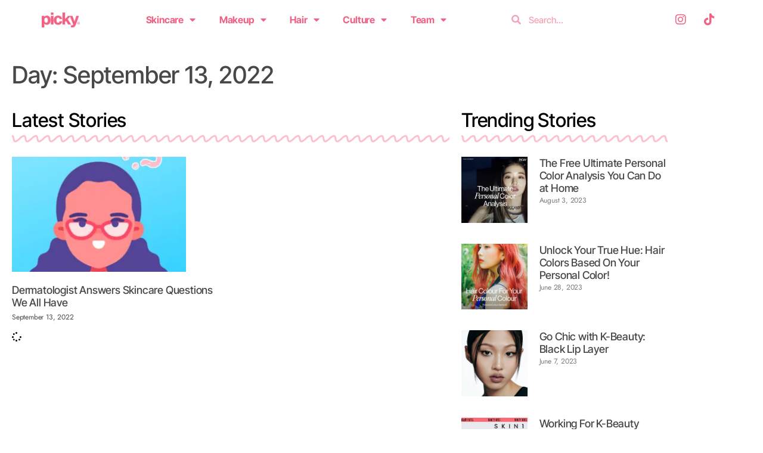

--- FILE ---
content_type: text/html; charset=UTF-8
request_url: https://blog.gopicky.com/2022/09/13/
body_size: 14468
content:
<!doctype html>
<html lang="en-US">
<head>
	<meta charset="UTF-8">
	<meta name="viewport" content="width=device-width, initial-scale=1">
	<link rel="profile" href="https://gmpg.org/xfn/11">
	<meta name='robots' content='noindex, follow' />

	<!-- This site is optimized with the Yoast SEO plugin v26.8 - https://yoast.com/product/yoast-seo-wordpress/ -->
	<title>September 13, 2022 - K-Beauty Blog: Skincare Guides &amp; Korean Beauty Trends | Picky</title>
<link rel='preload' href='https://blog.gopicky.com/wp-content/uploads/2024/07/Picky-Logo-Pink-300x116.png' as='image' imagesrcset='https://blog.gopicky.com/wp-content/uploads/2024/07/Picky-Logo-Pink-300x116.png 300w, https://blog.gopicky.com/wp-content/uploads/2024/07/Picky-Logo-Pink-1024x396.png 1024w, https://blog.gopicky.com/wp-content/uploads/2024/07/Picky-Logo-Pink-768x297.png 768w, https://blog.gopicky.com/wp-content/uploads/2024/07/Picky-Logo-Pink-1536x594.png 1536w, https://blog.gopicky.com/wp-content/uploads/2024/07/Picky-Logo-Pink.png 1959w' imagesizes='(max-width: 300px) 100vw, 300px' />
<link rel='preload' href='https://blog.gopicky.com/wp-content/uploads/2022/09/dermatologist-answers-300x300.png' as='image' imagesrcset='' imagesizes='' />

	<meta property="og:locale" content="en_US" />
	<meta property="og:type" content="website" />
	<meta property="og:title" content="September 13, 2022 - K-Beauty Blog: Skincare Guides &amp; Korean Beauty Trends | Picky" />
	<meta property="og:url" content="https://blog.gopicky.com/2022/09/13/" />
	<meta property="og:site_name" content="K-Beauty Blog: Skincare Guides &amp; Korean Beauty Trends | Picky" />
	<meta name="twitter:card" content="summary_large_image" />
	<script type="application/ld+json" class="yoast-schema-graph">{"@context":"https://schema.org","@graph":[{"@type":"CollectionPage","@id":"https://blog.gopicky.com/2022/09/13/","url":"https://blog.gopicky.com/2022/09/13/","name":"September 13, 2022 - K-Beauty Blog: Skincare Guides &amp; Korean Beauty Trends | Picky","isPartOf":{"@id":"https://blog.gopicky.com/#website"},"primaryImageOfPage":{"@id":"https://blog.gopicky.com/2022/09/13/#primaryimage"},"image":{"@id":"https://blog.gopicky.com/2022/09/13/#primaryimage"},"thumbnailUrl":"https://blog.gopicky.com/wp-content/uploads/2022/09/dermatologist-answers.png","breadcrumb":{"@id":"https://blog.gopicky.com/2022/09/13/#breadcrumb"},"inLanguage":"en-US"},{"@type":"ImageObject","inLanguage":"en-US","@id":"https://blog.gopicky.com/2022/09/13/#primaryimage","url":"https://blog.gopicky.com/wp-content/uploads/2022/09/dermatologist-answers.png","contentUrl":"https://blog.gopicky.com/wp-content/uploads/2022/09/dermatologist-answers.png","width":962,"height":962},{"@type":"BreadcrumbList","@id":"https://blog.gopicky.com/2022/09/13/#breadcrumb","itemListElement":[{"@type":"ListItem","position":1,"name":"Home","item":"https://blog.gopicky.com/"},{"@type":"ListItem","position":2,"name":"Archives for September 13, 2022"}]},{"@type":"WebSite","@id":"https://blog.gopicky.com/#website","url":"https://blog.gopicky.com/","name":"K-Beauty Blog: Skincare Guides &amp; Korean Beauty Trends | Picky","description":"Dream. Live. Create. Picky","publisher":{"@id":"https://blog.gopicky.com/#organization"},"potentialAction":[{"@type":"SearchAction","target":{"@type":"EntryPoint","urlTemplate":"https://blog.gopicky.com/?s={search_term_string}"},"query-input":{"@type":"PropertyValueSpecification","valueRequired":true,"valueName":"search_term_string"}}],"inLanguage":"en-US"},{"@type":"Organization","@id":"https://blog.gopicky.com/#organization","name":"Picky","url":"https://blog.gopicky.com/","logo":{"@type":"ImageObject","inLanguage":"en-US","@id":"https://blog.gopicky.com/#/schema/logo/image/","url":"https://blog.gopicky.com/wp-content/uploads/2024/07/Picky-Logo-Pink.png","contentUrl":"https://blog.gopicky.com/wp-content/uploads/2024/07/Picky-Logo-Pink.png","width":1959,"height":757,"caption":"Picky"},"image":{"@id":"https://blog.gopicky.com/#/schema/logo/image/"}}]}</script>
	<!-- / Yoast SEO plugin. -->


<link rel="alternate" type="application/rss+xml" title="K-Beauty Blog: Skincare Guides &amp; Korean Beauty Trends | Picky &raquo; Feed" href="https://blog.gopicky.com/feed/" />
<link rel="alternate" type="application/rss+xml" title="K-Beauty Blog: Skincare Guides &amp; Korean Beauty Trends | Picky &raquo; Comments Feed" href="https://blog.gopicky.com/comments/feed/" />
<style id='wp-img-auto-sizes-contain-inline-css'>img:is([sizes=auto i],[sizes^="auto," i]){contain-intrinsic-size:3000px 1500px}
/*# sourceURL=wp-img-auto-sizes-contain-inline-css */</style>
<link rel='stylesheet' id='sbi_styles-css' href='https://blog.gopicky.com/wp-content/cache/flying-press/d7a4c70f2290.sbi-styles.min.css' media='all' />
<link rel='stylesheet' id='wp-block-library-css' href='https://blog.gopicky.com/wp-content/cache/flying-press/693359d40ab4.style.min.css' media='all' />
<style id='classic-theme-styles-inline-css'>/*! This file is auto-generated */
.wp-block-button__link{color:#fff;background-color:#32373c;border-radius:9999px;box-shadow:none;text-decoration:none;padding:calc(.667em + 2px) calc(1.333em + 2px);font-size:1.125em}.wp-block-file__button{background:#32373c;color:#fff;text-decoration:none}
/*# sourceURL=/wp-includes/css/classic-themes.min.css */</style>
<style id='qsm-quiz-style-inline-css'>/*# sourceURL=https://blog.gopicky.com/wp-content/plugins/quiz-master-next/blocks/build/style-index.css */</style>
<link rel='stylesheet' id='mediaelement-css' href='https://blog.gopicky.com/wp-content/cache/flying-press/2b0dd7eecea0.mediaelementplayer-legacy.min.css' media='all' />
<link rel='stylesheet' id='wp-mediaelement-css' href='https://blog.gopicky.com/wp-content/cache/flying-press/ea958276b7de.wp-mediaelement.min.css' media='all' />
<style id='jetpack-sharing-buttons-style-inline-css'>.jetpack-sharing-buttons__services-list{display:flex;flex-direction:row;flex-wrap:wrap;gap:0;list-style-type:none;margin:5px;padding:0}.jetpack-sharing-buttons__services-list.has-small-icon-size{font-size:12px}.jetpack-sharing-buttons__services-list.has-normal-icon-size{font-size:16px}.jetpack-sharing-buttons__services-list.has-large-icon-size{font-size:24px}.jetpack-sharing-buttons__services-list.has-huge-icon-size{font-size:36px}@media print{.jetpack-sharing-buttons__services-list{display:none!important}}.editor-styles-wrapper .wp-block-jetpack-sharing-buttons{gap:0;padding-inline-start:0}ul.jetpack-sharing-buttons__services-list.has-background{padding:1.25em 2.375em}
/*# sourceURL=https://blog.gopicky.com/wp-content/plugins/jetpack/_inc/blocks/sharing-buttons/view.css */</style>
<style id='global-styles-inline-css'>:root{--wp--preset--aspect-ratio--square: 1;--wp--preset--aspect-ratio--4-3: 4/3;--wp--preset--aspect-ratio--3-4: 3/4;--wp--preset--aspect-ratio--3-2: 3/2;--wp--preset--aspect-ratio--2-3: 2/3;--wp--preset--aspect-ratio--16-9: 16/9;--wp--preset--aspect-ratio--9-16: 9/16;--wp--preset--color--black: #000000;--wp--preset--color--cyan-bluish-gray: #abb8c3;--wp--preset--color--white: #ffffff;--wp--preset--color--pale-pink: #f78da7;--wp--preset--color--vivid-red: #cf2e2e;--wp--preset--color--luminous-vivid-orange: #ff6900;--wp--preset--color--luminous-vivid-amber: #fcb900;--wp--preset--color--light-green-cyan: #7bdcb5;--wp--preset--color--vivid-green-cyan: #00d084;--wp--preset--color--pale-cyan-blue: #8ed1fc;--wp--preset--color--vivid-cyan-blue: #0693e3;--wp--preset--color--vivid-purple: #9b51e0;--wp--preset--gradient--vivid-cyan-blue-to-vivid-purple: linear-gradient(135deg,rgb(6,147,227) 0%,rgb(155,81,224) 100%);--wp--preset--gradient--light-green-cyan-to-vivid-green-cyan: linear-gradient(135deg,rgb(122,220,180) 0%,rgb(0,208,130) 100%);--wp--preset--gradient--luminous-vivid-amber-to-luminous-vivid-orange: linear-gradient(135deg,rgb(252,185,0) 0%,rgb(255,105,0) 100%);--wp--preset--gradient--luminous-vivid-orange-to-vivid-red: linear-gradient(135deg,rgb(255,105,0) 0%,rgb(207,46,46) 100%);--wp--preset--gradient--very-light-gray-to-cyan-bluish-gray: linear-gradient(135deg,rgb(238,238,238) 0%,rgb(169,184,195) 100%);--wp--preset--gradient--cool-to-warm-spectrum: linear-gradient(135deg,rgb(74,234,220) 0%,rgb(151,120,209) 20%,rgb(207,42,186) 40%,rgb(238,44,130) 60%,rgb(251,105,98) 80%,rgb(254,248,76) 100%);--wp--preset--gradient--blush-light-purple: linear-gradient(135deg,rgb(255,206,236) 0%,rgb(152,150,240) 100%);--wp--preset--gradient--blush-bordeaux: linear-gradient(135deg,rgb(254,205,165) 0%,rgb(254,45,45) 50%,rgb(107,0,62) 100%);--wp--preset--gradient--luminous-dusk: linear-gradient(135deg,rgb(255,203,112) 0%,rgb(199,81,192) 50%,rgb(65,88,208) 100%);--wp--preset--gradient--pale-ocean: linear-gradient(135deg,rgb(255,245,203) 0%,rgb(182,227,212) 50%,rgb(51,167,181) 100%);--wp--preset--gradient--electric-grass: linear-gradient(135deg,rgb(202,248,128) 0%,rgb(113,206,126) 100%);--wp--preset--gradient--midnight: linear-gradient(135deg,rgb(2,3,129) 0%,rgb(40,116,252) 100%);--wp--preset--font-size--small: 13px;--wp--preset--font-size--medium: 20px;--wp--preset--font-size--large: 36px;--wp--preset--font-size--x-large: 42px;--wp--preset--spacing--20: 0.44rem;--wp--preset--spacing--30: 0.67rem;--wp--preset--spacing--40: 1rem;--wp--preset--spacing--50: 1.5rem;--wp--preset--spacing--60: 2.25rem;--wp--preset--spacing--70: 3.38rem;--wp--preset--spacing--80: 5.06rem;--wp--preset--shadow--natural: 6px 6px 9px rgba(0, 0, 0, 0.2);--wp--preset--shadow--deep: 12px 12px 50px rgba(0, 0, 0, 0.4);--wp--preset--shadow--sharp: 6px 6px 0px rgba(0, 0, 0, 0.2);--wp--preset--shadow--outlined: 6px 6px 0px -3px rgb(255, 255, 255), 6px 6px rgb(0, 0, 0);--wp--preset--shadow--crisp: 6px 6px 0px rgb(0, 0, 0);}:where(.is-layout-flex){gap: 0.5em;}:where(.is-layout-grid){gap: 0.5em;}body .is-layout-flex{display: flex;}.is-layout-flex{flex-wrap: wrap;align-items: center;}.is-layout-flex > :is(*, div){margin: 0;}body .is-layout-grid{display: grid;}.is-layout-grid > :is(*, div){margin: 0;}:where(.wp-block-columns.is-layout-flex){gap: 2em;}:where(.wp-block-columns.is-layout-grid){gap: 2em;}:where(.wp-block-post-template.is-layout-flex){gap: 1.25em;}:where(.wp-block-post-template.is-layout-grid){gap: 1.25em;}.has-black-color{color: var(--wp--preset--color--black) !important;}.has-cyan-bluish-gray-color{color: var(--wp--preset--color--cyan-bluish-gray) !important;}.has-white-color{color: var(--wp--preset--color--white) !important;}.has-pale-pink-color{color: var(--wp--preset--color--pale-pink) !important;}.has-vivid-red-color{color: var(--wp--preset--color--vivid-red) !important;}.has-luminous-vivid-orange-color{color: var(--wp--preset--color--luminous-vivid-orange) !important;}.has-luminous-vivid-amber-color{color: var(--wp--preset--color--luminous-vivid-amber) !important;}.has-light-green-cyan-color{color: var(--wp--preset--color--light-green-cyan) !important;}.has-vivid-green-cyan-color{color: var(--wp--preset--color--vivid-green-cyan) !important;}.has-pale-cyan-blue-color{color: var(--wp--preset--color--pale-cyan-blue) !important;}.has-vivid-cyan-blue-color{color: var(--wp--preset--color--vivid-cyan-blue) !important;}.has-vivid-purple-color{color: var(--wp--preset--color--vivid-purple) !important;}.has-black-background-color{background-color: var(--wp--preset--color--black) !important;}.has-cyan-bluish-gray-background-color{background-color: var(--wp--preset--color--cyan-bluish-gray) !important;}.has-white-background-color{background-color: var(--wp--preset--color--white) !important;}.has-pale-pink-background-color{background-color: var(--wp--preset--color--pale-pink) !important;}.has-vivid-red-background-color{background-color: var(--wp--preset--color--vivid-red) !important;}.has-luminous-vivid-orange-background-color{background-color: var(--wp--preset--color--luminous-vivid-orange) !important;}.has-luminous-vivid-amber-background-color{background-color: var(--wp--preset--color--luminous-vivid-amber) !important;}.has-light-green-cyan-background-color{background-color: var(--wp--preset--color--light-green-cyan) !important;}.has-vivid-green-cyan-background-color{background-color: var(--wp--preset--color--vivid-green-cyan) !important;}.has-pale-cyan-blue-background-color{background-color: var(--wp--preset--color--pale-cyan-blue) !important;}.has-vivid-cyan-blue-background-color{background-color: var(--wp--preset--color--vivid-cyan-blue) !important;}.has-vivid-purple-background-color{background-color: var(--wp--preset--color--vivid-purple) !important;}.has-black-border-color{border-color: var(--wp--preset--color--black) !important;}.has-cyan-bluish-gray-border-color{border-color: var(--wp--preset--color--cyan-bluish-gray) !important;}.has-white-border-color{border-color: var(--wp--preset--color--white) !important;}.has-pale-pink-border-color{border-color: var(--wp--preset--color--pale-pink) !important;}.has-vivid-red-border-color{border-color: var(--wp--preset--color--vivid-red) !important;}.has-luminous-vivid-orange-border-color{border-color: var(--wp--preset--color--luminous-vivid-orange) !important;}.has-luminous-vivid-amber-border-color{border-color: var(--wp--preset--color--luminous-vivid-amber) !important;}.has-light-green-cyan-border-color{border-color: var(--wp--preset--color--light-green-cyan) !important;}.has-vivid-green-cyan-border-color{border-color: var(--wp--preset--color--vivid-green-cyan) !important;}.has-pale-cyan-blue-border-color{border-color: var(--wp--preset--color--pale-cyan-blue) !important;}.has-vivid-cyan-blue-border-color{border-color: var(--wp--preset--color--vivid-cyan-blue) !important;}.has-vivid-purple-border-color{border-color: var(--wp--preset--color--vivid-purple) !important;}.has-vivid-cyan-blue-to-vivid-purple-gradient-background{background: var(--wp--preset--gradient--vivid-cyan-blue-to-vivid-purple) !important;}.has-light-green-cyan-to-vivid-green-cyan-gradient-background{background: var(--wp--preset--gradient--light-green-cyan-to-vivid-green-cyan) !important;}.has-luminous-vivid-amber-to-luminous-vivid-orange-gradient-background{background: var(--wp--preset--gradient--luminous-vivid-amber-to-luminous-vivid-orange) !important;}.has-luminous-vivid-orange-to-vivid-red-gradient-background{background: var(--wp--preset--gradient--luminous-vivid-orange-to-vivid-red) !important;}.has-very-light-gray-to-cyan-bluish-gray-gradient-background{background: var(--wp--preset--gradient--very-light-gray-to-cyan-bluish-gray) !important;}.has-cool-to-warm-spectrum-gradient-background{background: var(--wp--preset--gradient--cool-to-warm-spectrum) !important;}.has-blush-light-purple-gradient-background{background: var(--wp--preset--gradient--blush-light-purple) !important;}.has-blush-bordeaux-gradient-background{background: var(--wp--preset--gradient--blush-bordeaux) !important;}.has-luminous-dusk-gradient-background{background: var(--wp--preset--gradient--luminous-dusk) !important;}.has-pale-ocean-gradient-background{background: var(--wp--preset--gradient--pale-ocean) !important;}.has-electric-grass-gradient-background{background: var(--wp--preset--gradient--electric-grass) !important;}.has-midnight-gradient-background{background: var(--wp--preset--gradient--midnight) !important;}.has-small-font-size{font-size: var(--wp--preset--font-size--small) !important;}.has-medium-font-size{font-size: var(--wp--preset--font-size--medium) !important;}.has-large-font-size{font-size: var(--wp--preset--font-size--large) !important;}.has-x-large-font-size{font-size: var(--wp--preset--font-size--x-large) !important;}
:where(.wp-block-post-template.is-layout-flex){gap: 1.25em;}:where(.wp-block-post-template.is-layout-grid){gap: 1.25em;}
:where(.wp-block-term-template.is-layout-flex){gap: 1.25em;}:where(.wp-block-term-template.is-layout-grid){gap: 1.25em;}
:where(.wp-block-columns.is-layout-flex){gap: 2em;}:where(.wp-block-columns.is-layout-grid){gap: 2em;}
:root :where(.wp-block-pullquote){font-size: 1.5em;line-height: 1.6;}
/*# sourceURL=global-styles-inline-css */</style>
<link rel='stylesheet' id='hello-elementor-css' href='https://blog.gopicky.com/wp-content/cache/flying-press/eaeae7b3b821.style.min.css' media='all' />
<link rel='stylesheet' id='hello-elementor-theme-style-css' href='https://blog.gopicky.com/wp-content/cache/flying-press/871f63506a4d.theme.min.css' media='all' />
<link rel='stylesheet' id='hello-elementor-header-footer-css' href='https://blog.gopicky.com/wp-content/cache/flying-press/9b0437e1b02f.header-footer.min.css' media='all' />
<link rel='stylesheet' id='elementor-frontend-css' href='https://blog.gopicky.com/wp-content/cache/flying-press/56191e9cf784.frontend.min.css' media='all' />
<link rel='stylesheet' id='elementor-post-5069-css' href='https://blog.gopicky.com/wp-content/cache/flying-press/d4623bc93806.post-5069.css' media='all' />
<link rel='stylesheet' id='widget-image-css' href='https://blog.gopicky.com/wp-content/cache/flying-press/12045858d487.widget-image.min.css' media='all' />
<link rel='stylesheet' id='widget-nav-menu-css' href='https://blog.gopicky.com/wp-content/cache/flying-press/87ac9d97e69b.widget-nav-menu.min.css' media='all' />
<link rel='stylesheet' id='widget-search-form-css' href='https://blog.gopicky.com/wp-content/cache/flying-press/1ff6e09b5089.widget-search-form.min.css' media='all' />
<link rel='stylesheet' id='elementor-icons-shared-0-css' href='https://blog.gopicky.com/wp-content/cache/flying-press/f4af7e5ec05e.fontawesome.min.css' media='all' />
<link rel='stylesheet' id='elementor-icons-fa-solid-css' href='https://blog.gopicky.com/wp-content/cache/flying-press/9eb2d3c87feb.solid.min.css' media='all' />
<link rel='stylesheet' id='widget-social-icons-css' href='https://blog.gopicky.com/wp-content/cache/flying-press/d026a17938c5.widget-social-icons.min.css' media='all' />
<link rel='stylesheet' id='e-apple-webkit-css' href='https://blog.gopicky.com/wp-content/cache/flying-press/f94a49c4961b.apple-webkit.min.css' media='all' />
<link rel='stylesheet' id='e-animation-shrink-css' href='https://blog.gopicky.com/wp-content/cache/flying-press/2b1255972843.e-animation-shrink.min.css' media='all' />
<link rel='stylesheet' id='widget-heading-css' href='https://blog.gopicky.com/wp-content/cache/flying-press/c3be9e612baf.widget-heading.min.css' media='all' />
<link rel='stylesheet' id='e-animation-fadeIn-css' href='https://blog.gopicky.com/wp-content/cache/flying-press/a006a019fa98.fadeIn.min.css' media='all' />
<link rel='stylesheet' id='widget-divider-css' href='https://blog.gopicky.com/wp-content/cache/flying-press/3d78dc83d205.widget-divider.min.css' media='all' />
<link rel='stylesheet' id='widget-posts-css' href='https://blog.gopicky.com/wp-content/cache/flying-press/da82a2c22d8a.widget-posts.min.css' media='all' />
<link rel='stylesheet' id='widget-spacer-css' href='https://blog.gopicky.com/wp-content/cache/flying-press/c329a1f8486b.widget-spacer.min.css' media='all' />
<link rel='stylesheet' id='elementor-icons-css' href='https://blog.gopicky.com/wp-content/cache/flying-press/69dd84723487.elementor-icons.min.css' media='all' />
<link rel='stylesheet' id='sbistyles-css' href='https://blog.gopicky.com/wp-content/cache/flying-press/d7a4c70f2290.sbi-styles.min.css' media='all' />
<link rel='stylesheet' id='elementor-post-7244-css' href='https://blog.gopicky.com/wp-content/cache/flying-press/754dcdfbdbd9.post-7244.css' media='all' />
<link rel='stylesheet' id='elementor-post-7128-css' href='https://blog.gopicky.com/wp-content/cache/flying-press/de755b12b803.post-7128.css' media='all' />
<link rel='stylesheet' id='elementor-post-6813-css' href='https://blog.gopicky.com/wp-content/cache/flying-press/7245013ea851.post-6813.css' media='all' />
<link rel='stylesheet' id='exad-slick-css' href='https://blog.gopicky.com/wp-content/cache/flying-press/e604b36469a3.slick.min.css' media='all' />
<link rel='stylesheet' id='exad-slick-theme-css' href='https://blog.gopicky.com/wp-content/cache/flying-press/ff68b1ff4f1f.slick-theme.min.css' media='all' />
<link rel='stylesheet' id='exad-image-hover-css' href='https://blog.gopicky.com/wp-content/cache/flying-press/a03f8854ecbb.imagehover.css' media='all' />
<link rel='stylesheet' id='exad-swiperv5-css' href='https://blog.gopicky.com/wp-content/cache/flying-press/bcad7781b3e7.swiper.min.css' media='all' />
<link rel='stylesheet' id='exad-main-style-css' href='https://blog.gopicky.com/wp-content/cache/flying-press/4fb7342852d1.exad-styles.min.css' media='all' />
<link rel='stylesheet' id='sib-front-css-css' href='https://blog.gopicky.com/wp-content/cache/flying-press/af1456e33d71.mailin-front.css' media='all' />
<link rel='stylesheet' id='elementor-gf-local-intertight-css' href='https://blog.gopicky.com/wp-content/cache/flying-press/87bb6aef9522.intertight.css' media='all' />
<link rel='stylesheet' id='elementor-gf-local-jost-css' href='https://blog.gopicky.com/wp-content/cache/flying-press/2181c5f2492c.jost.css' media='all' />
<link rel='stylesheet' id='elementor-icons-fa-brands-css' href='https://blog.gopicky.com/wp-content/cache/flying-press/144e43c3b3d8.brands.min.css' media='all' />
<link rel='stylesheet' id='elementor-icons-shared-3-css' href='https://blog.gopicky.com/wp-content/cache/flying-press/400baf3819e5.teeny-icon-style.min.css' media='all' />
<link rel='stylesheet' id='elementor-icons-teeny-icons-css' href='https://blog.gopicky.com/wp-content/cache/flying-press/400baf3819e5.teeny-icon-style.min.css' media='all' />
<script src="https://blog.gopicky.com/wp-includes/js/jquery/jquery.min.js?ver=826eb77e86b0" id="jquery-core-js" defer></script>
<script id="jquery-migrate-js" defer data-src="https://blog.gopicky.com/wp-includes/js/jquery/jquery-migrate.min.js?ver=9ffeb32e2d9e"></script>

<!-- Google tag (gtag.js) snippet added by Site Kit -->
<!-- Google Analytics snippet added by Site Kit -->
<script id="google_gtagjs-js" defer data-src="https://www.googletagmanager.com/gtag/js?id=GT-57736PF"></script>
<script id="google_gtagjs-js-after" defer data-src="data:text/javascript,window.dataLayer%20%3D%20window.dataLayer%20%7C%7C%20%5B%5D%3Bfunction%20gtag%28%29%7BdataLayer.push%28arguments%29%3B%7D%0Agtag%28%22set%22%2C%22linker%22%2C%7B%22domains%22%3A%5B%22blog.gopicky.com%22%5D%7D%29%3B%0Agtag%28%22js%22%2C%20new%20Date%28%29%29%3B%0Agtag%28%22set%22%2C%20%22developer_id.dZTNiMT%22%2C%20true%29%3B%0Agtag%28%22config%22%2C%20%22GT-57736PF%22%29%3B%0A%2F%2F%23%20sourceURL%3Dgoogle_gtagjs-js-after"></script>
<script id="sib-front-js-js-extra" defer data-src="data:text/javascript,var%20sibErrMsg%20%3D%20%7B%22invalidMail%22%3A%22Please%20fill%20out%20valid%20email%20address%22%2C%22requiredField%22%3A%22Please%20fill%20out%20required%20fields%22%2C%22invalidDateFormat%22%3A%22Please%20fill%20out%20valid%20date%20format%22%2C%22invalidSMSFormat%22%3A%22Please%20fill%20out%20valid%20phone%20number%22%7D%3B%0Avar%20ajax_sib_front_object%20%3D%20%7B%22ajax_url%22%3A%22https%3A%2F%2Fblog.gopicky.com%2Fwp-admin%2Fadmin-ajax.php%22%2C%22ajax_nonce%22%3A%221ba4dcd64d%22%2C%22flag_url%22%3A%22https%3A%2F%2Fblog.gopicky.com%2Fwp-content%2Fplugins%2Fmailin%2Fimg%2Fflags%2F%22%7D%3B%0A%2F%2F%23%20sourceURL%3Dsib-front-js-js-extra"></script>
<script id="sib-front-js-js" defer data-src="https://blog.gopicky.com/wp-content/cache/flying-press/84e18e27eece.mailin-front.js"></script>
<link rel="https://api.w.org/" href="https://blog.gopicky.com/wp-json/" /><link rel="EditURI" type="application/rsd+xml" title="RSD" href="https://blog.gopicky.com/xmlrpc.php?rsd" />
<meta name="generator" content="WordPress 6.9" />
<meta name="generator" content="Site Kit by Google 1.170.0" /><meta name="generator" content="Elementor 3.34.2; settings: css_print_method-external, google_font-enabled, font_display-auto">
			<style>.e-con.e-parent:nth-of-type(n+4):not(.e-lazyloaded):not(.e-no-lazyload),
				.e-con.e-parent:nth-of-type(n+4):not(.e-lazyloaded):not(.e-no-lazyload) * {
					background-image: none !important;
				}
				@media screen and (max-height: 1024px) {
					.e-con.e-parent:nth-of-type(n+3):not(.e-lazyloaded):not(.e-no-lazyload),
					.e-con.e-parent:nth-of-type(n+3):not(.e-lazyloaded):not(.e-no-lazyload) * {
						background-image: none !important;
					}
				}
				@media screen and (max-height: 640px) {
					.e-con.e-parent:nth-of-type(n+2):not(.e-lazyloaded):not(.e-no-lazyload),
					.e-con.e-parent:nth-of-type(n+2):not(.e-lazyloaded):not(.e-no-lazyload) * {
						background-image: none !important;
					}
				}</style>
			<link rel="icon" href="https://blog.gopicky.com/wp-content/uploads/2024/01/Favicon-04-150x150.png" sizes="32x32" />
<link rel="icon" href="https://blog.gopicky.com/wp-content/uploads/2024/01/Favicon-04.png" sizes="192x192" />
<link rel="apple-touch-icon" href="https://blog.gopicky.com/wp-content/uploads/2024/01/Favicon-04.png" />
<meta name="msapplication-TileImage" content="https://blog.gopicky.com/wp-content/uploads/2024/01/Favicon-04.png" />
		<style id="wp-custom-css"></style>
		</head>
<body class="archive date wp-custom-logo wp-theme-hello-elementor exclusive-addons-elementor elementor-page-6813 elementor-default elementor-template-full-width elementor-kit-5069">


<a class="skip-link screen-reader-text" href="#content">Skip to content</a>

		<header data-elementor-type="header" data-elementor-id="7244" class="elementor elementor-7244 elementor-location-header" data-elementor-post-type="elementor_library">
			<div class="elementor-element elementor-element-5fc60c2 e-flex e-con-boxed e-con e-parent" data-id="5fc60c2" data-element_type="container">
					<div class="e-con-inner">
				<div class="elementor-element elementor-element-a48bbae exad-sticky-section-no exad-glass-effect-no elementor-widget elementor-widget-theme-site-logo elementor-widget-image" data-id="a48bbae" data-element_type="widget" data-widget_type="theme-site-logo.default">
				<div class="elementor-widget-container">
											<a href="https://blog.gopicky.com" data-wpel-link="internal">
			<img width="300" height="116" src="https://blog.gopicky.com/wp-content/uploads/2024/07/Picky-Logo-Pink-300x116.png" class="attachment-medium size-medium wp-image-8132" alt="" srcset="https://blog.gopicky.com/wp-content/uploads/2024/07/Picky-Logo-Pink-300x116.png 300w, https://blog.gopicky.com/wp-content/uploads/2024/07/Picky-Logo-Pink-1024x396.png 1024w, https://blog.gopicky.com/wp-content/uploads/2024/07/Picky-Logo-Pink-768x297.png 768w, https://blog.gopicky.com/wp-content/uploads/2024/07/Picky-Logo-Pink-1536x594.png 1536w, https://blog.gopicky.com/wp-content/uploads/2024/07/Picky-Logo-Pink.png 1959w" sizes="(max-width: 300px) 100vw, 300px"  loading="eager" fetchpriority="high" decoding="async"/>				</a>
											</div>
				</div>
				<div class="elementor-element elementor-element-f89a95a elementor-nav-menu__align-center elementor-nav-menu--stretch elementor-nav-menu__text-align-center elementor-nav-menu--dropdown-tablet elementor-nav-menu--toggle elementor-nav-menu--burger exad-sticky-section-no exad-glass-effect-no elementor-widget elementor-widget-nav-menu" data-id="f89a95a" data-element_type="widget" data-settings="{&quot;full_width&quot;:&quot;stretch&quot;,&quot;layout&quot;:&quot;horizontal&quot;,&quot;submenu_icon&quot;:{&quot;value&quot;:&quot;&lt;i class=\&quot;fas fa-caret-down\&quot;&gt;&lt;\/i&gt;&quot;,&quot;library&quot;:&quot;fa-solid&quot;},&quot;toggle&quot;:&quot;burger&quot;}" data-widget_type="nav-menu.default">
				<div class="elementor-widget-container">
								<nav aria-label="Menu" class="elementor-nav-menu--main elementor-nav-menu__container elementor-nav-menu--layout-horizontal e--pointer-background e--animation-fade">
				<ul id="menu-1-f89a95a" class="elementor-nav-menu"><li class="menu-item menu-item-type-taxonomy menu-item-object-category menu-item-has-children menu-item-7182"><a href="https://blog.gopicky.com/category/skincare/" class="elementor-item" data-wpel-link="internal">Skincare</a>
<ul class="sub-menu elementor-nav-menu--dropdown">
	<li class="menu-item menu-item-type-taxonomy menu-item-object-category menu-item-7183"><a href="https://blog.gopicky.com/category/skincare/ingredient-guide-skincare/" class="elementor-sub-item" data-wpel-link="internal">Ingredient Guide</a></li>
	<li class="menu-item menu-item-type-taxonomy menu-item-object-category menu-item-7184"><a href="https://blog.gopicky.com/category/skincare/skincare-101/" class="elementor-sub-item" data-wpel-link="internal">Skincare 101</a></li>
</ul>
</li>
<li class="menu-item menu-item-type-taxonomy menu-item-object-category menu-item-has-children menu-item-7178"><a href="https://blog.gopicky.com/category/makeup/" class="elementor-item" data-wpel-link="internal">Makeup</a>
<ul class="sub-menu elementor-nav-menu--dropdown">
	<li class="menu-item menu-item-type-taxonomy menu-item-object-category menu-item-7179"><a href="https://blog.gopicky.com/category/makeup/makeup-eyes/" class="elementor-sub-item" data-wpel-link="internal">Eyes</a></li>
	<li class="menu-item menu-item-type-taxonomy menu-item-object-category menu-item-7180"><a href="https://blog.gopicky.com/category/makeup/makeup-lips/" class="elementor-sub-item" data-wpel-link="internal">Lips</a></li>
	<li class="menu-item menu-item-type-taxonomy menu-item-object-category menu-item-7181"><a href="https://blog.gopicky.com/category/makeup/makeup-skin/" class="elementor-sub-item" data-wpel-link="internal">Skin</a></li>
</ul>
</li>
<li class="menu-item menu-item-type-taxonomy menu-item-object-category menu-item-has-children menu-item-7175"><a href="https://blog.gopicky.com/category/hair/" class="elementor-item" data-wpel-link="internal">Hair</a>
<ul class="sub-menu elementor-nav-menu--dropdown">
	<li class="menu-item menu-item-type-taxonomy menu-item-object-category menu-item-7176"><a href="https://blog.gopicky.com/category/hair/hair-accessories/" class="elementor-sub-item" data-wpel-link="internal">Accessories</a></li>
	<li class="menu-item menu-item-type-taxonomy menu-item-object-category menu-item-7177"><a href="https://blog.gopicky.com/category/hair/hair-products/" class="elementor-sub-item" data-wpel-link="internal">Products</a></li>
</ul>
</li>
<li class="menu-item menu-item-type-taxonomy menu-item-object-category menu-item-has-children menu-item-7172"><a href="https://blog.gopicky.com/category/culture/" class="elementor-item" data-wpel-link="internal">Culture</a>
<ul class="sub-menu elementor-nav-menu--dropdown">
	<li class="menu-item menu-item-type-taxonomy menu-item-object-category menu-item-7173"><a href="https://blog.gopicky.com/category/culture/celeb/" class="elementor-sub-item" data-wpel-link="internal">Celeb</a></li>
	<li class="menu-item menu-item-type-taxonomy menu-item-object-category menu-item-8290"><a href="https://blog.gopicky.com/category/culture/community/" class="elementor-sub-item" data-wpel-link="internal">Community</a></li>
	<li class="menu-item menu-item-type-taxonomy menu-item-object-category menu-item-7174"><a href="https://blog.gopicky.com/category/culture/trends/" class="elementor-sub-item" data-wpel-link="internal">Trends</a></li>
</ul>
</li>
<li class="menu-item menu-item-type-taxonomy menu-item-object-category menu-item-has-children menu-item-8293"><a href="https://blog.gopicky.com/category/team/" class="elementor-item" data-wpel-link="internal">Team</a>
<ul class="sub-menu elementor-nav-menu--dropdown">
	<li class="menu-item menu-item-type-taxonomy menu-item-object-category menu-item-8327"><a href="https://blog.gopicky.com/category/team/people/" class="elementor-sub-item" data-wpel-link="internal">People Spotlight</a></li>
</ul>
</li>
</ul>			</nav>
					<div class="elementor-menu-toggle" role="button" tabindex="0" aria-label="Menu Toggle" aria-expanded="false">
			<i aria-hidden="true" role="presentation" class="elementor-menu-toggle__icon--open eicon-menu-bar"></i><i aria-hidden="true" role="presentation" class="elementor-menu-toggle__icon--close eicon-close"></i>		</div>
					<nav class="elementor-nav-menu--dropdown elementor-nav-menu__container" aria-hidden="true">
				<ul id="menu-2-f89a95a" class="elementor-nav-menu"><li class="menu-item menu-item-type-taxonomy menu-item-object-category menu-item-has-children menu-item-7182"><a href="https://blog.gopicky.com/category/skincare/" class="elementor-item" tabindex="-1" data-wpel-link="internal">Skincare</a>
<ul class="sub-menu elementor-nav-menu--dropdown">
	<li class="menu-item menu-item-type-taxonomy menu-item-object-category menu-item-7183"><a href="https://blog.gopicky.com/category/skincare/ingredient-guide-skincare/" class="elementor-sub-item" tabindex="-1" data-wpel-link="internal">Ingredient Guide</a></li>
	<li class="menu-item menu-item-type-taxonomy menu-item-object-category menu-item-7184"><a href="https://blog.gopicky.com/category/skincare/skincare-101/" class="elementor-sub-item" tabindex="-1" data-wpel-link="internal">Skincare 101</a></li>
</ul>
</li>
<li class="menu-item menu-item-type-taxonomy menu-item-object-category menu-item-has-children menu-item-7178"><a href="https://blog.gopicky.com/category/makeup/" class="elementor-item" tabindex="-1" data-wpel-link="internal">Makeup</a>
<ul class="sub-menu elementor-nav-menu--dropdown">
	<li class="menu-item menu-item-type-taxonomy menu-item-object-category menu-item-7179"><a href="https://blog.gopicky.com/category/makeup/makeup-eyes/" class="elementor-sub-item" tabindex="-1" data-wpel-link="internal">Eyes</a></li>
	<li class="menu-item menu-item-type-taxonomy menu-item-object-category menu-item-7180"><a href="https://blog.gopicky.com/category/makeup/makeup-lips/" class="elementor-sub-item" tabindex="-1" data-wpel-link="internal">Lips</a></li>
	<li class="menu-item menu-item-type-taxonomy menu-item-object-category menu-item-7181"><a href="https://blog.gopicky.com/category/makeup/makeup-skin/" class="elementor-sub-item" tabindex="-1" data-wpel-link="internal">Skin</a></li>
</ul>
</li>
<li class="menu-item menu-item-type-taxonomy menu-item-object-category menu-item-has-children menu-item-7175"><a href="https://blog.gopicky.com/category/hair/" class="elementor-item" tabindex="-1" data-wpel-link="internal">Hair</a>
<ul class="sub-menu elementor-nav-menu--dropdown">
	<li class="menu-item menu-item-type-taxonomy menu-item-object-category menu-item-7176"><a href="https://blog.gopicky.com/category/hair/hair-accessories/" class="elementor-sub-item" tabindex="-1" data-wpel-link="internal">Accessories</a></li>
	<li class="menu-item menu-item-type-taxonomy menu-item-object-category menu-item-7177"><a href="https://blog.gopicky.com/category/hair/hair-products/" class="elementor-sub-item" tabindex="-1" data-wpel-link="internal">Products</a></li>
</ul>
</li>
<li class="menu-item menu-item-type-taxonomy menu-item-object-category menu-item-has-children menu-item-7172"><a href="https://blog.gopicky.com/category/culture/" class="elementor-item" tabindex="-1" data-wpel-link="internal">Culture</a>
<ul class="sub-menu elementor-nav-menu--dropdown">
	<li class="menu-item menu-item-type-taxonomy menu-item-object-category menu-item-7173"><a href="https://blog.gopicky.com/category/culture/celeb/" class="elementor-sub-item" tabindex="-1" data-wpel-link="internal">Celeb</a></li>
	<li class="menu-item menu-item-type-taxonomy menu-item-object-category menu-item-8290"><a href="https://blog.gopicky.com/category/culture/community/" class="elementor-sub-item" tabindex="-1" data-wpel-link="internal">Community</a></li>
	<li class="menu-item menu-item-type-taxonomy menu-item-object-category menu-item-7174"><a href="https://blog.gopicky.com/category/culture/trends/" class="elementor-sub-item" tabindex="-1" data-wpel-link="internal">Trends</a></li>
</ul>
</li>
<li class="menu-item menu-item-type-taxonomy menu-item-object-category menu-item-has-children menu-item-8293"><a href="https://blog.gopicky.com/category/team/" class="elementor-item" tabindex="-1" data-wpel-link="internal">Team</a>
<ul class="sub-menu elementor-nav-menu--dropdown">
	<li class="menu-item menu-item-type-taxonomy menu-item-object-category menu-item-8327"><a href="https://blog.gopicky.com/category/team/people/" class="elementor-sub-item" tabindex="-1" data-wpel-link="internal">People Spotlight</a></li>
</ul>
</li>
</ul>			</nav>
						</div>
				</div>
				<div class="elementor-element elementor-element-4245cfa elementor-search-form--skin-minimal elementor-hidden-mobile exad-sticky-section-no exad-glass-effect-no elementor-widget elementor-widget-search-form" data-id="4245cfa" data-element_type="widget" data-settings="{&quot;skin&quot;:&quot;minimal&quot;}" data-widget_type="search-form.default">
				<div class="elementor-widget-container">
							<search role="search">
			<form class="elementor-search-form" action="https://blog.gopicky.com" method="get">
												<div class="elementor-search-form__container">
					<label class="elementor-screen-only" for="elementor-search-form-4245cfa">Search</label>

											<div class="elementor-search-form__icon">
							<i aria-hidden="true" class="fas fa-search"></i>							<span class="elementor-screen-only">Search</span>
						</div>
					
					<input id="elementor-search-form-4245cfa" placeholder="Search..." class="elementor-search-form__input" type="search" name="s" value="">
					
					
									</div>
			</form>
		</search>
						</div>
				</div>
				<div class="elementor-element elementor-element-e2670df elementor-shape-circle e-grid-align-right elementor-widget-mobile__width-initial elementor-grid-0 exad-sticky-section-no exad-glass-effect-no elementor-widget elementor-widget-social-icons" data-id="e2670df" data-element_type="widget" data-widget_type="social-icons.default">
				<div class="elementor-widget-container">
							<div class="elementor-social-icons-wrapper elementor-grid" role="list">
							<span class="elementor-grid-item" role="listitem">
					<a class="elementor-icon elementor-social-icon elementor-social-icon-instagram elementor-repeater-item-932dac5" href="https://instagram.com/go.picky" target="_blank" rel="nofollow external noopener noreferrer" data-wpel-link="external">
						<span class="elementor-screen-only">Instagram</span>
						<i aria-hidden="true" class="fab fa-instagram"></i>					</a>
				</span>
							<span class="elementor-grid-item" role="listitem">
					<a class="elementor-icon elementor-social-icon elementor-social-icon-tiktok elementor-repeater-item-b0d6fdf" href="https://tiktok.com/@go.picky" target="_blank" rel="nofollow external noopener noreferrer" data-wpel-link="external">
						<span class="elementor-screen-only">Tiktok</span>
						<i aria-hidden="true" class="fab fa-tiktok"></i>					</a>
				</span>
					</div>
						</div>
				</div>
					</div>
				</div>
				</header>
				<div data-elementor-type="archive" data-elementor-id="6813" class="elementor elementor-6813 elementor-location-archive" data-elementor-post-type="elementor_library">
					<section class="elementor-section elementor-top-section elementor-element elementor-element-9136fbe elementor-section-boxed elementor-section-height-default elementor-section-height-default exad-glass-effect-no exad-sticky-section-no" data-id="9136fbe" data-element_type="section">
						<div class="elementor-container elementor-column-gap-default">
					<div class="elementor-column elementor-col-100 elementor-top-column elementor-element elementor-element-de683e2 exad-glass-effect-no exad-sticky-section-no" data-id="de683e2" data-element_type="column">
			<div class="elementor-widget-wrap elementor-element-populated">
						<section class="elementor-section elementor-inner-section elementor-element elementor-element-31c7c03 elementor-section-boxed elementor-section-height-default elementor-section-height-default exad-glass-effect-no exad-sticky-section-no" data-id="31c7c03" data-element_type="section">
						<div class="elementor-container elementor-column-gap-default">
					<div class="elementor-column elementor-col-100 elementor-inner-column elementor-element elementor-element-86e831c exad-glass-effect-no exad-sticky-section-no" data-id="86e831c" data-element_type="column">
			<div class="elementor-widget-wrap elementor-element-populated">
						<div class="elementor-element elementor-element-1bbe620 exad-sticky-section-no exad-glass-effect-no elementor-invisible elementor-widget elementor-widget-theme-archive-title elementor-page-title elementor-widget-heading" data-id="1bbe620" data-element_type="widget" data-settings="{&quot;_animation&quot;:&quot;fadeIn&quot;}" data-widget_type="theme-archive-title.default">
				<div class="elementor-widget-container">
					<h1 class="elementor-heading-title elementor-size-default">Day: September 13, 2022</h1>				</div>
				</div>
					</div>
		</div>
					</div>
		</section>
				<section class="elementor-section elementor-inner-section elementor-element elementor-element-5dd7edd elementor-section-boxed elementor-section-height-default elementor-section-height-default exad-glass-effect-no exad-sticky-section-no" data-id="5dd7edd" data-element_type="section">
						<div class="elementor-container elementor-column-gap-default">
					<div class="elementor-column elementor-col-50 elementor-inner-column elementor-element elementor-element-6784dc9 exad-glass-effect-no exad-sticky-section-no" data-id="6784dc9" data-element_type="column">
			<div class="elementor-widget-wrap elementor-element-populated">
						<div class="elementor-element elementor-element-153df6e exad-sticky-section-no exad-glass-effect-no elementor-invisible elementor-widget elementor-widget-heading" data-id="153df6e" data-element_type="widget" data-settings="{&quot;_animation&quot;:&quot;fadeIn&quot;}" data-widget_type="heading.default">
				<div class="elementor-widget-container">
					<h2 class="elementor-heading-title elementor-size-default">Latest Stories</h2>				</div>
				</div>
				<div class="elementor-element elementor-element-300f290 elementor-widget-divider--separator-type-pattern elementor-widget-divider--view-line exad-sticky-section-no exad-glass-effect-no elementor-invisible elementor-widget elementor-widget-divider" data-id="300f290" data-element_type="widget" data-settings="{&quot;_animation&quot;:&quot;fadeIn&quot;}" data-widget_type="divider.default">
				<div class="elementor-widget-container">
							<div class="elementor-divider" data-lazy-style="--divider-pattern-url: url(&quot;data:image/svg+xml,%3Csvg xmlns=&#039;http://www.w3.org/2000/svg&#039; preserveAspectRatio=&#039;none&#039; overflow=&#039;visible&#039; height=&#039;100%&#039; viewBox=&#039;0 0 24 24&#039; fill=&#039;none&#039; stroke=&#039;black&#039; stroke-width=&#039;3.6&#039; stroke-linecap=&#039;square&#039; stroke-miterlimit=&#039;10&#039;%3E%3Cpath d=&#039;M0,6c6,0,0.9,11.1,6.9,11.1S18,6,24,6&#039;/%3E%3C/svg%3E&quot;);" data-lazy-method="viewport" data-lazy-attributes="style">
			<span class="elementor-divider-separator">
						</span>
		</div>
						</div>
				</div>
				<div class="elementor-element elementor-element-011131a elementor-grid-2 elementor-grid-tablet-2 elementor-grid-mobile-1 elementor-posts--thumbnail-top load-more-align-center exad-sticky-section-no exad-glass-effect-no elementor-invisible elementor-widget elementor-widget-archive-posts" data-id="011131a" data-element_type="widget" data-settings="{&quot;archive_classic_columns&quot;:&quot;2&quot;,&quot;pagination_type&quot;:&quot;load_more_on_click&quot;,&quot;_animation&quot;:&quot;fadeIn&quot;,&quot;archive_classic_columns_tablet&quot;:&quot;2&quot;,&quot;archive_classic_columns_mobile&quot;:&quot;1&quot;,&quot;archive_classic_row_gap&quot;:{&quot;unit&quot;:&quot;px&quot;,&quot;size&quot;:35,&quot;sizes&quot;:[]},&quot;archive_classic_row_gap_tablet&quot;:{&quot;unit&quot;:&quot;px&quot;,&quot;size&quot;:&quot;&quot;,&quot;sizes&quot;:[]},&quot;archive_classic_row_gap_mobile&quot;:{&quot;unit&quot;:&quot;px&quot;,&quot;size&quot;:&quot;&quot;,&quot;sizes&quot;:[]},&quot;load_more_spinner&quot;:{&quot;value&quot;:&quot;fas fa-spinner&quot;,&quot;library&quot;:&quot;fa-solid&quot;}}" data-widget_type="archive-posts.archive_classic">
				<div class="elementor-widget-container">
							<div class="elementor-posts-container elementor-posts elementor-posts--skin-classic elementor-grid">
				<article class="elementor-post elementor-grid-item post-5992 post type-post status-publish format-standard has-post-thumbnail hentry category-skincare-101 tag-expert">
				<a class="elementor-post__thumbnail__link" href="https://blog.gopicky.com/dermatologist-answers-skincare-questions-we-all-have/" tabindex="-1" data-wpel-link="internal">
			<div class="elementor-post__thumbnail"><img fetchpriority="high" width="300" height="300" src="https://blog.gopicky.com/wp-content/uploads/2022/09/dermatologist-answers-300x300.png" class="attachment-medium size-medium wp-image-7009" alt=""  loading="eager" decoding="async"/></div>
		</a>
				<div class="elementor-post__text">
				<h3 class="elementor-post__title">
			<a href="https://blog.gopicky.com/dermatologist-answers-skincare-questions-we-all-have/" data-wpel-link="internal">
				Dermatologist Answers Skincare Questions We All Have			</a>
		</h3>
				<div class="elementor-post__meta-data">
					<span class="elementor-post-date">
			September 13, 2022		</span>
				</div>
				</div>
				</article>
				</div>
					<span class="e-load-more-spinner">
				<i aria-hidden="true" class="fas fa-spinner"></i>			</span>
		
						</div>
				</div>
					</div>
		</div>
				<div class="elementor-column elementor-col-50 elementor-inner-column elementor-element elementor-element-3dad424 exad-glass-effect-no exad-sticky-section-no" data-id="3dad424" data-element_type="column">
			<div class="elementor-widget-wrap elementor-element-populated">
						<div class="elementor-element elementor-element-e7997aa exad-sticky-section-no exad-glass-effect-no elementor-invisible elementor-widget elementor-widget-heading" data-id="e7997aa" data-element_type="widget" data-settings="{&quot;_animation&quot;:&quot;fadeIn&quot;}" data-widget_type="heading.default">
				<div class="elementor-widget-container">
					<h2 class="elementor-heading-title elementor-size-default">Trending Stories</h2>				</div>
				</div>
				<div class="elementor-element elementor-element-2f7a79a elementor-widget-divider--separator-type-pattern elementor-widget-divider--view-line exad-sticky-section-no exad-glass-effect-no elementor-invisible elementor-widget elementor-widget-divider" data-id="2f7a79a" data-element_type="widget" data-settings="{&quot;_animation&quot;:&quot;fadeIn&quot;}" data-widget_type="divider.default">
				<div class="elementor-widget-container">
							<div class="elementor-divider" data-lazy-style="--divider-pattern-url: url(&quot;data:image/svg+xml,%3Csvg xmlns=&#039;http://www.w3.org/2000/svg&#039; preserveAspectRatio=&#039;none&#039; overflow=&#039;visible&#039; height=&#039;100%&#039; viewBox=&#039;0 0 24 24&#039; fill=&#039;none&#039; stroke=&#039;black&#039; stroke-width=&#039;3.6&#039; stroke-linecap=&#039;square&#039; stroke-miterlimit=&#039;10&#039;%3E%3Cpath d=&#039;M0,6c6,0,0.9,11.1,6.9,11.1S18,6,24,6&#039;/%3E%3C/svg%3E&quot;);" data-lazy-method="viewport" data-lazy-attributes="style">
			<span class="elementor-divider-separator">
						</span>
		</div>
						</div>
				</div>
				<div class="elementor-element elementor-element-9836ec5 elementor-grid-1 elementor-posts--thumbnail-left elementor-grid-tablet-2 elementor-grid-mobile-1 exad-sticky-section-no exad-glass-effect-no elementor-invisible elementor-widget elementor-widget-posts" data-id="9836ec5" data-element_type="widget" data-settings="{&quot;classic_columns&quot;:&quot;1&quot;,&quot;_animation&quot;:&quot;fadeIn&quot;,&quot;classic_columns_tablet&quot;:&quot;2&quot;,&quot;classic_columns_mobile&quot;:&quot;1&quot;,&quot;classic_row_gap&quot;:{&quot;unit&quot;:&quot;px&quot;,&quot;size&quot;:35,&quot;sizes&quot;:[]},&quot;classic_row_gap_tablet&quot;:{&quot;unit&quot;:&quot;px&quot;,&quot;size&quot;:&quot;&quot;,&quot;sizes&quot;:[]},&quot;classic_row_gap_mobile&quot;:{&quot;unit&quot;:&quot;px&quot;,&quot;size&quot;:&quot;&quot;,&quot;sizes&quot;:[]}}" data-widget_type="posts.classic">
				<div class="elementor-widget-container">
							<div class="elementor-posts-container elementor-posts elementor-posts--skin-classic elementor-grid">
				<article class="elementor-post elementor-grid-item post-7916 post type-post status-publish format-standard has-post-thumbnail hentry category-blog category-makeup category-picky-tips category-trends tag-featured tag-k-beauty tag-k-beauty-2023 tag-korean-beauty tag-korean-makeup tag-personal-color tag-trending">
				<a class="elementor-post__thumbnail__link" href="https://blog.gopicky.com/the-ultimate-at-home-personal-color-analysis/" tabindex="-1" data-wpel-link="internal">
			<div class="elementor-post__thumbnail"><picture><source srcset="https://blog.gopicky.com/wp-content/uploads/2023/08/Screenshot-2023-08-02-at-18.11.07-300x300.webp "  type="image/webp"><img src="https://blog.gopicky.com/wp-content/uploads/2023/08/Screenshot-2023-08-02-at-18.11.07-300x300.png" height="300" width="300" class="attachment-medium size-medium wp-image-7964 sp-no-webp" alt=""   loading="lazy" fetchpriority="low" srcset="https://blog.gopicky.com/wp-content/uploads/2023/08/Screenshot-2023-08-02-at-18.11.07-300x300.png 300w, https://blog.gopicky.com/wp-content/uploads/2023/08/Screenshot-2023-08-02-at-18.11.07-1022x1024.png 1022w, https://blog.gopicky.com/wp-content/uploads/2023/08/Screenshot-2023-08-02-at-18.11.07-150x150.png 150w, https://blog.gopicky.com/wp-content/uploads/2023/08/Screenshot-2023-08-02-at-18.11.07-768x769.png 768w, https://blog.gopicky.com/wp-content/uploads/2023/08/Screenshot-2023-08-02-at-18.11.07.png 1098w" sizes="auto"> </picture></div>
		</a>
				<div class="elementor-post__text">
				<h3 class="elementor-post__title">
			<a href="https://blog.gopicky.com/the-ultimate-at-home-personal-color-analysis/" data-wpel-link="internal">
				The Free Ultimate Personal Color Analysis You Can Do at Home			</a>
		</h3>
				<div class="elementor-post__meta-data">
					<span class="elementor-post-date">
			August 3, 2023		</span>
				</div>
				</div>
				</article>
				<article class="elementor-post elementor-grid-item post-7833 post type-post status-publish format-standard has-post-thumbnail hentry category-hair-accessories category-blog category-culture category-hair category-pickys-choice category-trends tag-aesthetic-k-beauty tag-autumn-warm tag-hair-color tag-k-beauty tag-k-beauty-2023 tag-korean-beauty tag-korean-hair tag-korean-hairstyles tag-korean-trends tag-personal-color tag-spring-warm tag-summer-cool tag-trending tag-winter-cool">
				<a class="elementor-post__thumbnail__link" href="https://blog.gopicky.com/unlock-your-true-hue-hair-colors-based-on-your-personal-color/" tabindex="-1" data-wpel-link="internal">
			<div class="elementor-post__thumbnail"><img loading="lazy" width="300" height="300" src="https://blog.gopicky.com/wp-content/uploads/2023/06/Picky-Blog-7-300x300.png" class="attachment-medium size-medium wp-image-7835" alt=""  fetchpriority="low" srcset="https://blog.gopicky.com/wp-content/uploads/2023/06/Picky-Blog-7-300x300.png 300w, https://blog.gopicky.com/wp-content/uploads/2023/06/Picky-Blog-7-150x150.png 150w, https://blog.gopicky.com/wp-content/uploads/2023/06/Picky-Blog-7-768x768.png 768w, https://blog.gopicky.com/wp-content/uploads/2023/06/Picky-Blog-7.png 1024w" sizes="auto"/></div>
		</a>
				<div class="elementor-post__text">
				<h3 class="elementor-post__title">
			<a href="https://blog.gopicky.com/unlock-your-true-hue-hair-colors-based-on-your-personal-color/" data-wpel-link="internal">
				Unlock Your True Hue: Hair Colors Based On Your Personal Color!			</a>
		</h3>
				<div class="elementor-post__meta-data">
					<span class="elementor-post-date">
			June 28, 2023		</span>
				</div>
				</div>
				</article>
				<article class="elementor-post elementor-grid-item post-7619 post type-post status-publish format-standard has-post-thumbnail hentry category-blog category-makeup-lips category-makeup category-pickys-choice tag-aesthetic-k-beauty tag-k-beauty-2023 tag-korean-makeup tag-korean-makeup-tools tag-makeup tag-nu-black-glaze-lip-changer tag-trending tag-twoslashfour">
				<a class="elementor-post__thumbnail__link" href="https://blog.gopicky.com/go-chic-with-k-beauty-black-lip-layer/" tabindex="-1" data-wpel-link="internal">
			<div class="elementor-post__thumbnail"><img loading="lazy" width="300" height="300" src="https://blog.gopicky.com/wp-content/uploads/2023/06/Picky-Blog-1-300x300.png" class="attachment-medium size-medium wp-image-7626" alt=""  fetchpriority="low" srcset="https://blog.gopicky.com/wp-content/uploads/2023/06/Picky-Blog-1-300x300.png 300w, https://blog.gopicky.com/wp-content/uploads/2023/06/Picky-Blog-1-150x150.png 150w, https://blog.gopicky.com/wp-content/uploads/2023/06/Picky-Blog-1-768x768.png 768w, https://blog.gopicky.com/wp-content/uploads/2023/06/Picky-Blog-1.png 1024w" sizes="auto"/></div>
		</a>
				<div class="elementor-post__text">
				<h3 class="elementor-post__title">
			<a href="https://blog.gopicky.com/go-chic-with-k-beauty-black-lip-layer/" data-wpel-link="internal">
				Go Chic with K-Beauty: Black Lip Layer			</a>
		</h3>
				<div class="elementor-post__meta-data">
					<span class="elementor-post-date">
			June 7, 2023		</span>
				</div>
				</div>
				</article>
				<article class="elementor-post elementor-grid-item post-7309 post type-post status-publish format-standard has-post-thumbnail hentry category-skincare tag-beauty-bites tag-brightening tag-centella-asiatica tag-hyaluronic-acid tag-interview tag-k-beauty tag-pores tag-skin1004 tag-trending">
				<a class="elementor-post__thumbnail__link" href="https://blog.gopicky.com/working-for-k-beauty-company-skin1004/" tabindex="-1" data-wpel-link="internal">
			<div class="elementor-post__thumbnail"><img loading="lazy" width="300" height="169" src="https://blog.gopicky.com/wp-content/uploads/2023/05/beauty-bites-SKIN1004-300x169.jpeg" class="attachment-medium size-medium wp-image-7343" alt=""  fetchpriority="low" srcset="https://blog.gopicky.com/wp-content/uploads/2023/05/beauty-bites-SKIN1004-300x169.jpeg 300w, https://blog.gopicky.com/wp-content/uploads/2023/05/beauty-bites-SKIN1004-1024x576.jpeg 1024w, https://blog.gopicky.com/wp-content/uploads/2023/05/beauty-bites-SKIN1004-768x432.jpeg 768w, https://blog.gopicky.com/wp-content/uploads/2023/05/beauty-bites-SKIN1004.jpeg 1280w" sizes="auto"/></div>
		</a>
				<div class="elementor-post__text">
				<h3 class="elementor-post__title">
			<a href="https://blog.gopicky.com/working-for-k-beauty-company-skin1004/" data-wpel-link="internal">
				Working For K-Beauty Company: The SKIN1004 Team Exposes K-Beauty Secrets			</a>
		</h3>
				<div class="elementor-post__meta-data">
					<span class="elementor-post-date">
			May 10, 2023		</span>
				</div>
				</div>
				</article>
				<article class="elementor-post elementor-grid-item post-6745 post type-post status-publish format-standard has-post-thumbnail hentry category-makeup tag-birch-moisturizing-sunscreen tag-bulgarian-rose-blemish-care-up-serum tag-carrot-carotene-calming-water-pad tag-deep-damage-treatment-ex tag-essential-skin-nuder-long-wear-cushion tag-isoi tag-jungsaemmool tag-korean-skincare tag-mask tag-round-lab tag-serum tag-skincare tag-skinfood tag-sunscreen tag-toner-pad tag-top-korean-beauty-products tag-trending tag-unove">
				<a class="elementor-post__thumbnail__link" href="https://blog.gopicky.com/top-k-beauty-products-in-korea-april-2023/" tabindex="-1" data-wpel-link="internal">
			<div class="elementor-post__thumbnail"><img loading="lazy" width="300" height="300" src="https://blog.gopicky.com/wp-content/uploads/2023/04/BirchMoisturizingSunscreen-300x300.png" class="attachment-medium size-medium wp-image-6973" alt=""  fetchpriority="low" srcset="https://blog.gopicky.com/wp-content/uploads/2023/04/BirchMoisturizingSunscreen-300x300.png 300w, https://blog.gopicky.com/wp-content/uploads/2023/04/BirchMoisturizingSunscreen-1024x1024.png 1024w, https://blog.gopicky.com/wp-content/uploads/2023/04/BirchMoisturizingSunscreen-150x150.png 150w, https://blog.gopicky.com/wp-content/uploads/2023/04/BirchMoisturizingSunscreen-768x768.png 768w, https://blog.gopicky.com/wp-content/uploads/2023/04/BirchMoisturizingSunscreen-1536x1536.png 1536w, https://blog.gopicky.com/wp-content/uploads/2023/04/BirchMoisturizingSunscreen-666x666.png 666w, https://blog.gopicky.com/wp-content/uploads/2023/04/BirchMoisturizingSunscreen.png 2048w" sizes="auto"/></div>
		</a>
				<div class="elementor-post__text">
				<h3 class="elementor-post__title">
			<a href="https://blog.gopicky.com/top-k-beauty-products-in-korea-april-2023/" data-wpel-link="internal">
				Top K-beauty Products in Korea April 2023			</a>
		</h3>
				<div class="elementor-post__meta-data">
					<span class="elementor-post-date">
			April 27, 2023		</span>
				</div>
				</div>
				</article>
				<article class="elementor-post elementor-grid-item post-6444 post type-post status-publish format-standard has-post-thumbnail hentry category-culture category-trends tag-ameli tag-ameli-purple-cushion tag-featured tag-k-beauty tag-korean-celebrity-makeup tag-korean-cushion-foundation tag-korean-makeup-2023 tag-lee-nakyeum tag-purple-cushion tag-purple-cushion-makeup tag-purple-foundation tag-purple-korean-foundation tag-trending">
				<a class="elementor-post__thumbnail__link" href="https://blog.gopicky.com/k-beauty-trend-alert-purple-korean-foundation/" tabindex="-1" data-wpel-link="internal">
			<div class="elementor-post__thumbnail"><img loading="lazy" width="300" height="300" src="https://blog.gopicky.com/wp-content/uploads/2023/04/amelie-purple-cushion-300x300.png" class="attachment-medium size-medium wp-image-6977" alt=""  fetchpriority="low" srcset="https://blog.gopicky.com/wp-content/uploads/2023/04/amelie-purple-cushion-300x300.png 300w, https://blog.gopicky.com/wp-content/uploads/2023/04/amelie-purple-cushion-150x150.png 150w, https://blog.gopicky.com/wp-content/uploads/2023/04/amelie-purple-cushion-768x768.png 768w, https://blog.gopicky.com/wp-content/uploads/2023/04/amelie-purple-cushion-666x666.png 666w, https://blog.gopicky.com/wp-content/uploads/2023/04/amelie-purple-cushion.png 1000w" sizes="auto"/></div>
		</a>
				<div class="elementor-post__text">
				<h3 class="elementor-post__title">
			<a href="https://blog.gopicky.com/k-beauty-trend-alert-purple-korean-foundation/" data-wpel-link="internal">
				K-Beauty Trend Alert! Korean Purple Foundation Cushion			</a>
		</h3>
				<div class="elementor-post__meta-data">
					<span class="elementor-post-date">
			April 19, 2023		</span>
				</div>
				</div>
				</article>
				</div>
		
						</div>
				</div>
					</div>
		</div>
					</div>
		</section>
					</div>
		</div>
					</div>
		</section>
				<section class="elementor-section elementor-top-section elementor-element elementor-element-1ddf989 elementor-section-boxed elementor-section-height-default elementor-section-height-default exad-glass-effect-no exad-sticky-section-no" data-id="1ddf989" data-element_type="section">
						<div class="elementor-container elementor-column-gap-default">
					<div class="elementor-column elementor-col-100 elementor-top-column elementor-element elementor-element-5039c5a exad-glass-effect-no exad-sticky-section-no" data-id="5039c5a" data-element_type="column">
			<div class="elementor-widget-wrap elementor-element-populated">
						<div class="elementor-element elementor-element-9d85dd5 elementor-widget-tablet__width-initial exad-sticky-section-no exad-glass-effect-no elementor-widget elementor-widget-spacer" data-id="9d85dd5" data-element_type="widget" data-widget_type="spacer.default">
				<div class="elementor-widget-container">
							<div class="elementor-spacer">
			<div class="elementor-spacer-inner"></div>
		</div>
						</div>
				</div>
					</div>
		</div>
					</div>
		</section>
				</div>
				<div data-elementor-type="footer" data-elementor-id="7128" class="elementor elementor-7128 elementor-location-footer" data-elementor-post-type="elementor_library">
					<section class="elementor-section elementor-top-section elementor-element elementor-element-de2dffd elementor-section-boxed elementor-section-height-default elementor-section-height-default exad-glass-effect-no exad-sticky-section-no" data-id="de2dffd" data-element_type="section" data-settings="{&quot;background_background&quot;:&quot;classic&quot;}">
						<div class="elementor-container elementor-column-gap-default">
					<div class="elementor-column elementor-col-33 elementor-top-column elementor-element elementor-element-bd56b59 exad-glass-effect-no exad-sticky-section-no" data-id="bd56b59" data-element_type="column">
			<div class="elementor-widget-wrap elementor-element-populated">
						<div class="elementor-element elementor-element-31a5e90 elementor-widget__width-initial elementor-widget-tablet__width-initial elementor-widget-mobile__width-initial exad-sticky-section-no exad-glass-effect-no elementor-widget elementor-widget-exad-logo" data-id="31a5e90" data-element_type="widget" data-widget_type="exad-logo.default">
				<div class="elementor-widget-container">
					
        <div class="exad-logo-box one exad-logo-center">
            <div class="exad-logo-item exad-logo-item-max-height-no">
            					
					<a href="https://www.gopicky.com/" target="_blank" data-wpel-link="external" rel="follow external noopener noreferrer">
					
					<img loading="lazy" width="300" height="116" src="https://blog.gopicky.com/wp-content/uploads/2023/05/Picky-Logo-White-300x116.png" class="attachment-medium size-medium wp-image-8135" alt=""  fetchpriority="low" srcset="https://blog.gopicky.com/wp-content/uploads/2023/05/Picky-Logo-White-300x116.png 300w, https://blog.gopicky.com/wp-content/uploads/2023/05/Picky-Logo-White-1024x396.png 1024w, https://blog.gopicky.com/wp-content/uploads/2023/05/Picky-Logo-White-768x297.png 768w, https://blog.gopicky.com/wp-content/uploads/2023/05/Picky-Logo-White-1536x594.png 1536w, https://blog.gopicky.com/wp-content/uploads/2023/05/Picky-Logo-White.png 1959w" sizes="auto"/></a>    
            </div>
        </div>
    				</div>
				</div>
				<div class="elementor-element elementor-element-598f5568 elementor-shape-circle elementor-grid-0 e-grid-align-center exad-sticky-section-no exad-glass-effect-no elementor-widget elementor-widget-social-icons" data-id="598f5568" data-element_type="widget" data-widget_type="social-icons.default">
				<div class="elementor-widget-container">
							<div class="elementor-social-icons-wrapper elementor-grid" role="list">
							<span class="elementor-grid-item" role="listitem">
					<a class="elementor-icon elementor-social-icon elementor-social-icon-instagram elementor-animation-shrink elementor-repeater-item-4168b96" href="https://www.instagram.com/go.picky/" target="_blank" rel="nofollow external noopener noreferrer" data-wpel-link="external">
						<span class="elementor-screen-only">Instagram</span>
						<i aria-hidden="true" class="fab fa-instagram"></i>					</a>
				</span>
							<span class="elementor-grid-item" role="listitem">
					<a class="elementor-icon elementor-social-icon elementor-social-icon-tiktok elementor-animation-shrink elementor-repeater-item-b490e56" href="https://www.tiktok.com/@go.picky" target="_blank" rel="nofollow external noopener noreferrer" data-wpel-link="external">
						<span class="elementor-screen-only">Tiktok</span>
						<i aria-hidden="true" class="fab fa-tiktok"></i>					</a>
				</span>
							<span class="elementor-grid-item" role="listitem">
					<a class="elementor-icon elementor-social-icon elementor-social-icon-youtube elementor-animation-shrink elementor-repeater-item-e4526d4" href="https://www.youtube.com/@GoPicky" target="_blank" rel="nofollow external noopener noreferrer" data-wpel-link="external">
						<span class="elementor-screen-only">Youtube</span>
						<i aria-hidden="true" class="fab fa-youtube"></i>					</a>
				</span>
							<span class="elementor-grid-item" role="listitem">
					<a class="elementor-icon elementor-social-icon elementor-social-icon-envelope elementor-animation-shrink elementor-repeater-item-9754099" href="/cdn-cgi/l/email-protection#93fbf6fffffcd3f4fce3faf0f8eabdf0fcfe" target="_blank">
						<span class="elementor-screen-only">Envelope</span>
						<i aria-hidden="true" class="fas fa-envelope"></i>					</a>
				</span>
					</div>
						</div>
				</div>
					</div>
		</div>
				<div class="elementor-column elementor-col-33 elementor-top-column elementor-element elementor-element-4bf310b exad-glass-effect-no exad-sticky-section-no" data-id="4bf310b" data-element_type="column">
			<div class="elementor-widget-wrap">
							</div>
		</div>
				<div class="elementor-column elementor-col-33 elementor-top-column elementor-element elementor-element-33074a6 exad-glass-effect-no exad-sticky-section-no" data-id="33074a6" data-element_type="column">
			<div class="elementor-widget-wrap elementor-element-populated">
						<div class="elementor-element elementor-element-19cdc74a exad-sticky-section-no exad-glass-effect-no elementor-widget elementor-widget-heading" data-id="19cdc74a" data-element_type="widget" data-widget_type="heading.default">
				<div class="elementor-widget-container">
					<h2 class="elementor-heading-title elementor-size-default">More on Picky</h2>				</div>
				</div>
				<div class="elementor-element elementor-element-9f0e285 elementor-nav-menu__align-start elementor-widget__width-initial elementor-nav-menu--dropdown-none exad-sticky-section-no exad-glass-effect-no elementor-widget elementor-widget-nav-menu" data-id="9f0e285" data-element_type="widget" data-settings="{&quot;layout&quot;:&quot;vertical&quot;,&quot;submenu_icon&quot;:{&quot;value&quot;:&quot;&lt;i class=\&quot;fas fa-chevron-down\&quot;&gt;&lt;\/i&gt;&quot;,&quot;library&quot;:&quot;fa-solid&quot;}}" data-widget_type="nav-menu.default">
				<div class="elementor-widget-container">
								<nav aria-label="Menu" class="elementor-nav-menu--main elementor-nav-menu__container elementor-nav-menu--layout-vertical e--pointer-underline e--animation-fade">
				<ul id="menu-1-9f0e285" class="elementor-nav-menu sm-vertical"><li class="menu-item menu-item-type-custom menu-item-object-custom menu-item-7294"><a href="https://www.gopicky.com/about" class="elementor-item" data-wpel-link="external" target="_blank" rel="follow external noopener noreferrer">About</a></li>
<li class="menu-item menu-item-type-custom menu-item-object-custom menu-item-7296"><a href="https://www.linkedin.com/company/gopicky/jobs/" class="elementor-item" data-wpel-link="external" target="_blank" rel="follow external noopener noreferrer">Careers</a></li>
<li class="menu-item menu-item-type-custom menu-item-object-custom menu-item-7297"><a href="https://creators.gopicky.com/" class="elementor-item" data-wpel-link="external" target="_blank" rel="follow external noopener noreferrer">For Creators</a></li>
<li class="menu-item menu-item-type-custom menu-item-object-custom menu-item-7298"><a href="https://brand.gopicky.com/" class="elementor-item" data-wpel-link="external" target="_blank" rel="follow external noopener noreferrer">For Brands</a></li>
</ul>			</nav>
						<nav class="elementor-nav-menu--dropdown elementor-nav-menu__container" aria-hidden="true">
				<ul id="menu-2-9f0e285" class="elementor-nav-menu sm-vertical"><li class="menu-item menu-item-type-custom menu-item-object-custom menu-item-7294"><a href="https://www.gopicky.com/about" class="elementor-item" tabindex="-1" data-wpel-link="external" target="_blank" rel="follow external noopener noreferrer">About</a></li>
<li class="menu-item menu-item-type-custom menu-item-object-custom menu-item-7296"><a href="https://www.linkedin.com/company/gopicky/jobs/" class="elementor-item" tabindex="-1" data-wpel-link="external" target="_blank" rel="follow external noopener noreferrer">Careers</a></li>
<li class="menu-item menu-item-type-custom menu-item-object-custom menu-item-7297"><a href="https://creators.gopicky.com/" class="elementor-item" tabindex="-1" data-wpel-link="external" target="_blank" rel="follow external noopener noreferrer">For Creators</a></li>
<li class="menu-item menu-item-type-custom menu-item-object-custom menu-item-7298"><a href="https://brand.gopicky.com/" class="elementor-item" tabindex="-1" data-wpel-link="external" target="_blank" rel="follow external noopener noreferrer">For Brands</a></li>
</ul>			</nav>
						</div>
				</div>
					</div>
		</div>
					</div>
		</section>
				<section class="elementor-section elementor-top-section elementor-element elementor-element-5249b1b8 elementor-section-boxed elementor-section-height-default elementor-section-height-default exad-glass-effect-no exad-sticky-section-no" data-id="5249b1b8" data-element_type="section" data-settings="{&quot;background_background&quot;:&quot;classic&quot;}">
						<div class="elementor-container elementor-column-gap-default">
					<div class="elementor-column elementor-col-100 elementor-top-column elementor-element elementor-element-1061999f exad-glass-effect-no exad-sticky-section-no" data-id="1061999f" data-element_type="column">
			<div class="elementor-widget-wrap elementor-element-populated">
						<div class="elementor-element elementor-element-875c9ae elementor-widget__width-initial elementor-widget-tablet__width-initial exad-sticky-section-no exad-glass-effect-no elementor-widget elementor-widget-text-editor" data-id="875c9ae" data-element_type="widget" data-widget_type="text-editor.default">
				<div class="elementor-widget-container">
									<h6 style="text-align: center;">Copyright © 2024 | Picky Inc.</h6>								</div>
				</div>
					</div>
		</div>
					</div>
		</section>
				</div>
		
<script data-cfasync="false" src="/cdn-cgi/scripts/5c5dd728/cloudflare-static/email-decode.min.js"></script><script type="speculationrules">
{"prefetch":[{"source":"document","where":{"and":[{"href_matches":"/*"},{"not":{"href_matches":["/wp-*.php","/wp-admin/*","/wp-content/uploads/*","/wp-content/*","/wp-content/plugins/*","/wp-content/themes/hello-elementor/*","/*\\?(.+)"]}},{"not":{"selector_matches":"a[rel~=\"nofollow\"]"}},{"not":{"selector_matches":".no-prefetch, .no-prefetch a"}}]},"eagerness":"conservative"}]}
</script>
<!-- Instagram Feed JS -->
<script type="text/javascript" defer data-src="data:text/javascript,var%20sbiajaxurl%20%3D%20%22https%3A%2F%2Fblog.gopicky.com%2Fwp-admin%2Fadmin-ajax.php%22%3B"></script>
			<script defer data-src="data:text/javascript,const%20lazyloadRunObserver%20%3D%20%28%29%20%3D%3E%20%7B%0A%09%09%09%09%09const%20lazyloadBackgrounds%20%3D%20document.querySelectorAll%28%20%60.e-con.e-parent%3Anot%28.e-lazyloaded%29%60%20%29%3B%0A%09%09%09%09%09const%20lazyloadBackgroundObserver%20%3D%20new%20IntersectionObserver%28%20%28%20entries%20%29%20%3D%3E%20%7B%0A%09%09%09%09%09%09entries.forEach%28%20%28%20entry%20%29%20%3D%3E%20%7B%0A%09%09%09%09%09%09%09if%20%28%20entry.isIntersecting%20%29%20%7B%0A%09%09%09%09%09%09%09%09let%20lazyloadBackground%20%3D%20entry.target%3B%0A%09%09%09%09%09%09%09%09if%28%20lazyloadBackground%20%29%20%7B%0A%09%09%09%09%09%09%09%09%09lazyloadBackground.classList.add%28%20%27e-lazyloaded%27%20%29%3B%0A%09%09%09%09%09%09%09%09%7D%0A%09%09%09%09%09%09%09%09lazyloadBackgroundObserver.unobserve%28%20entry.target%20%29%3B%0A%09%09%09%09%09%09%09%7D%0A%09%09%09%09%09%09%7D%29%3B%0A%09%09%09%09%09%7D%2C%20%7B%20rootMargin%3A%20%27200px%200px%20200px%200px%27%20%7D%20%29%3B%0A%09%09%09%09%09lazyloadBackgrounds.forEach%28%20%28%20lazyloadBackground%20%29%20%3D%3E%20%7B%0A%09%09%09%09%09%09lazyloadBackgroundObserver.observe%28%20lazyloadBackground%20%29%3B%0A%09%09%09%09%09%7D%20%29%3B%0A%09%09%09%09%7D%3B%0A%09%09%09%09const%20events%20%3D%20%5B%0A%09%09%09%09%09%27DOMContentLoaded%27%2C%0A%09%09%09%09%09%27elementor%2Flazyload%2Fobserve%27%2C%0A%09%09%09%09%5D%3B%0A%09%09%09%09events.forEach%28%20%28%20event%20%29%20%3D%3E%20%7B%0A%09%09%09%09%09document.addEventListener%28%20event%2C%20lazyloadRunObserver%20%29%3B%0A%09%09%09%09%7D%20%29%3B"></script>
			<script id="jp-tracks-js" defer data-src="//stats.wp.com/w.js?ver=202604"></script>
<script id="jp-tracks-functions-js" defer data-src="https://blog.gopicky.com/wp-content/plugins/jetpack/jetpack_vendor/automattic/jetpack-connection/dist/tracks-callables.js?ver=986ecdc3e660"></script>
<script id="exad-sticky-jquery-js" defer data-src="https://blog.gopicky.com/wp-content/cache/flying-press/be05772a0242.jquery.sticky-sidebar.js"></script>
<script id="flying_press_preload-js" defer data-wp-strategy="defer" data-src="https://blog.gopicky.com/wp-content/plugins/flying-press/assets/preload.min.js?ver=962518cc4f7c"></script>
<script id="hello-theme-frontend-js" defer data-src="https://blog.gopicky.com/wp-content/themes/hello-elementor/assets/js/hello-frontend.min.js?ver=48a1ace9ad29"></script>
<script src="https://blog.gopicky.com/wp-content/plugins/elementor-pro/assets/lib/smartmenus/jquery.smartmenus.min.js?ver=9e7c898d1649" id="smartmenus-js" defer></script>
<script src="https://blog.gopicky.com/wp-includes/js/imagesloaded.min.js?ver=6823120876c9" id="imagesloaded-js" defer></script>
<script id="exad-main-script-js-extra" defer data-src="data:text/javascript,var%20exad_ajax_object%20%3D%20%7B%22ajax_url%22%3A%22https%3A%2F%2Fblog.gopicky.com%2Fwp-admin%2Fadmin-ajax.php%22%2C%22nonce%22%3A%22acede83d89%22%7D%3B%0A%2F%2F%23%20sourceURL%3Dexad-main-script-js-extra"></script>
<script id="exad-main-script-js" defer data-src="https://blog.gopicky.com/wp-content/plugins/exclusive-addons-for-elementor/assets/js/exad-scripts.min.js?ver=d57a501bbe5b"></script>
<script src="https://blog.gopicky.com/wp-content/plugins/elementor/assets/js/webpack.runtime.min.js?ver=8677d8dfcc98" id="elementor-webpack-runtime-js" defer></script>
<script src="https://blog.gopicky.com/wp-content/plugins/elementor/assets/js/frontend-modules.min.js?ver=cc652293888c" id="elementor-frontend-modules-js" defer></script>
<script id="jquery-ui-core-js" defer data-src="https://blog.gopicky.com/wp-includes/js/jquery/ui/core.min.js?ver=da215ae12b95"></script>
<script id="elementor-frontend-js-before" src="data:text/javascript,var%20elementorFrontendConfig%20%3D%20%7B%22environmentMode%22%3A%7B%22edit%22%3Afalse%2C%22wpPreview%22%3Afalse%2C%22isScriptDebug%22%3Afalse%7D%2C%22i18n%22%3A%7B%22shareOnFacebook%22%3A%22Share%20on%20Facebook%22%2C%22shareOnTwitter%22%3A%22Share%20on%20Twitter%22%2C%22pinIt%22%3A%22Pin%20it%22%2C%22download%22%3A%22Download%22%2C%22downloadImage%22%3A%22Download%20image%22%2C%22fullscreen%22%3A%22Fullscreen%22%2C%22zoom%22%3A%22Zoom%22%2C%22share%22%3A%22Share%22%2C%22playVideo%22%3A%22Play%20Video%22%2C%22previous%22%3A%22Previous%22%2C%22next%22%3A%22Next%22%2C%22close%22%3A%22Close%22%2C%22a11yCarouselPrevSlideMessage%22%3A%22Previous%20slide%22%2C%22a11yCarouselNextSlideMessage%22%3A%22Next%20slide%22%2C%22a11yCarouselFirstSlideMessage%22%3A%22This%20is%20the%20first%20slide%22%2C%22a11yCarouselLastSlideMessage%22%3A%22This%20is%20the%20last%20slide%22%2C%22a11yCarouselPaginationBulletMessage%22%3A%22Go%20to%20slide%22%7D%2C%22is_rtl%22%3Afalse%2C%22breakpoints%22%3A%7B%22xs%22%3A0%2C%22sm%22%3A480%2C%22md%22%3A768%2C%22lg%22%3A1025%2C%22xl%22%3A1440%2C%22xxl%22%3A1600%7D%2C%22responsive%22%3A%7B%22breakpoints%22%3A%7B%22mobile%22%3A%7B%22label%22%3A%22Mobile%20Portrait%22%2C%22value%22%3A767%2C%22default_value%22%3A767%2C%22direction%22%3A%22max%22%2C%22is_enabled%22%3Atrue%7D%2C%22mobile_extra%22%3A%7B%22label%22%3A%22Mobile%20Landscape%22%2C%22value%22%3A880%2C%22default_value%22%3A880%2C%22direction%22%3A%22max%22%2C%22is_enabled%22%3Afalse%7D%2C%22tablet%22%3A%7B%22label%22%3A%22Tablet%20Portrait%22%2C%22value%22%3A1024%2C%22default_value%22%3A1024%2C%22direction%22%3A%22max%22%2C%22is_enabled%22%3Atrue%7D%2C%22tablet_extra%22%3A%7B%22label%22%3A%22Tablet%20Landscape%22%2C%22value%22%3A1200%2C%22default_value%22%3A1200%2C%22direction%22%3A%22max%22%2C%22is_enabled%22%3Afalse%7D%2C%22laptop%22%3A%7B%22label%22%3A%22Laptop%22%2C%22value%22%3A1366%2C%22default_value%22%3A1366%2C%22direction%22%3A%22max%22%2C%22is_enabled%22%3Afalse%7D%2C%22widescreen%22%3A%7B%22label%22%3A%22Widescreen%22%2C%22value%22%3A2400%2C%22default_value%22%3A2400%2C%22direction%22%3A%22min%22%2C%22is_enabled%22%3Afalse%7D%7D%2C%22hasCustomBreakpoints%22%3Afalse%7D%2C%22version%22%3A%223.34.2%22%2C%22is_static%22%3Afalse%2C%22experimentalFeatures%22%3A%7B%22container%22%3Atrue%2C%22hello-theme-header-footer%22%3Atrue%2C%22home_screen%22%3Atrue%2C%22global_classes_should_enforce_capabilities%22%3Atrue%2C%22e_variables%22%3Atrue%2C%22cloud-library%22%3Atrue%2C%22e_opt_in_v4_page%22%3Atrue%2C%22e_interactions%22%3Atrue%2C%22e_editor_one%22%3Atrue%2C%22import-export-customization%22%3Atrue%7D%2C%22urls%22%3A%7B%22assets%22%3A%22https%3A%5C%2F%5C%2Fblog.gopicky.com%5C%2Fwp-content%5C%2Fplugins%5C%2Felementor%5C%2Fassets%5C%2F%22%2C%22ajaxurl%22%3A%22https%3A%5C%2F%5C%2Fblog.gopicky.com%5C%2Fwp-admin%5C%2Fadmin-ajax.php%22%2C%22uploadUrl%22%3A%22https%3A%5C%2F%5C%2Fblog.gopicky.com%5C%2Fwp-content%5C%2Fuploads%22%7D%2C%22nonces%22%3A%7B%22floatingButtonsClickTracking%22%3A%22cc53eeab91%22%7D%2C%22swiperClass%22%3A%22swiper%22%2C%22settings%22%3A%7B%22editorPreferences%22%3A%5B%5D%7D%2C%22kit%22%3A%7B%22active_breakpoints%22%3A%5B%22viewport_mobile%22%2C%22viewport_tablet%22%5D%2C%22global_image_lightbox%22%3A%22yes%22%2C%22lightbox_enable_counter%22%3A%22yes%22%2C%22lightbox_enable_fullscreen%22%3A%22yes%22%2C%22lightbox_enable_zoom%22%3A%22yes%22%2C%22lightbox_enable_share%22%3A%22yes%22%2C%22lightbox_title_src%22%3A%22title%22%2C%22lightbox_description_src%22%3A%22description%22%2C%22hello_header_logo_type%22%3A%22logo%22%2C%22hello_header_menu_layout%22%3A%22horizontal%22%2C%22hello_footer_logo_type%22%3A%22logo%22%7D%2C%22post%22%3A%7B%22id%22%3A0%2C%22title%22%3A%22September%2013%2C%202022%20-%20K-Beauty%20Blog%3A%20Skincare%20Guides%20%26amp%3B%20Korean%20Beauty%20Trends%20%7C%20Picky%22%2C%22excerpt%22%3A%22%22%7D%7D%3B%0A%2F%2F%23%20sourceURL%3Delementor-frontend-js-before" defer></script>
<script src="https://blog.gopicky.com/wp-content/plugins/elementor/assets/js/frontend.min.js?ver=ceb183b138ea" id="elementor-frontend-js" defer></script>
<script src="https://blog.gopicky.com/wp-content/plugins/elementor-pro/assets/js/webpack-pro.runtime.min.js?ver=93132fd546b8" id="elementor-pro-webpack-runtime-js" defer></script>
<script src="https://blog.gopicky.com/wp-includes/js/dist/hooks.min.js?ver=90e932bd9e62" id="wp-hooks-js" defer></script>
<script src="https://blog.gopicky.com/wp-includes/js/dist/i18n.min.js?ver=3a5838d1182e" id="wp-i18n-js" defer></script>
<script id="wp-i18n-js-after" defer data-src="data:text/javascript,wp.i18n.setLocaleData%28%20%7B%20%27text%20direction%5Cu0004ltr%27%3A%20%5B%20%27ltr%27%20%5D%20%7D%20%29%3B%0A%2F%2F%23%20sourceURL%3Dwp-i18n-js-after"></script>
<script id="elementor-pro-frontend-js-before" src="data:text/javascript,var%20ElementorProFrontendConfig%20%3D%20%7B%22ajaxurl%22%3A%22https%3A%5C%2F%5C%2Fblog.gopicky.com%5C%2Fwp-admin%5C%2Fadmin-ajax.php%22%2C%22nonce%22%3A%2222de6677be%22%2C%22urls%22%3A%7B%22assets%22%3A%22https%3A%5C%2F%5C%2Fblog.gopicky.com%5C%2Fwp-content%5C%2Fplugins%5C%2Felementor-pro%5C%2Fassets%5C%2F%22%2C%22rest%22%3A%22https%3A%5C%2F%5C%2Fblog.gopicky.com%5C%2Fwp-json%5C%2F%22%7D%2C%22settings%22%3A%7B%22lazy_load_background_images%22%3Atrue%7D%2C%22popup%22%3A%7B%22hasPopUps%22%3Afalse%7D%2C%22shareButtonsNetworks%22%3A%7B%22facebook%22%3A%7B%22title%22%3A%22Facebook%22%2C%22has_counter%22%3Atrue%7D%2C%22twitter%22%3A%7B%22title%22%3A%22Twitter%22%7D%2C%22linkedin%22%3A%7B%22title%22%3A%22LinkedIn%22%2C%22has_counter%22%3Atrue%7D%2C%22pinterest%22%3A%7B%22title%22%3A%22Pinterest%22%2C%22has_counter%22%3Atrue%7D%2C%22reddit%22%3A%7B%22title%22%3A%22Reddit%22%2C%22has_counter%22%3Atrue%7D%2C%22vk%22%3A%7B%22title%22%3A%22VK%22%2C%22has_counter%22%3Atrue%7D%2C%22odnoklassniki%22%3A%7B%22title%22%3A%22OK%22%2C%22has_counter%22%3Atrue%7D%2C%22tumblr%22%3A%7B%22title%22%3A%22Tumblr%22%7D%2C%22digg%22%3A%7B%22title%22%3A%22Digg%22%7D%2C%22skype%22%3A%7B%22title%22%3A%22Skype%22%7D%2C%22stumbleupon%22%3A%7B%22title%22%3A%22StumbleUpon%22%2C%22has_counter%22%3Atrue%7D%2C%22mix%22%3A%7B%22title%22%3A%22Mix%22%7D%2C%22telegram%22%3A%7B%22title%22%3A%22Telegram%22%7D%2C%22pocket%22%3A%7B%22title%22%3A%22Pocket%22%2C%22has_counter%22%3Atrue%7D%2C%22xing%22%3A%7B%22title%22%3A%22XING%22%2C%22has_counter%22%3Atrue%7D%2C%22whatsapp%22%3A%7B%22title%22%3A%22WhatsApp%22%7D%2C%22email%22%3A%7B%22title%22%3A%22Email%22%7D%2C%22print%22%3A%7B%22title%22%3A%22Print%22%7D%2C%22x-twitter%22%3A%7B%22title%22%3A%22X%22%7D%2C%22threads%22%3A%7B%22title%22%3A%22Threads%22%7D%7D%2C%22facebook_sdk%22%3A%7B%22lang%22%3A%22en_US%22%2C%22app_id%22%3A%22%22%7D%2C%22lottie%22%3A%7B%22defaultAnimationUrl%22%3A%22https%3A%5C%2F%5C%2Fblog.gopicky.com%5C%2Fwp-content%5C%2Fplugins%5C%2Felementor-pro%5C%2Fmodules%5C%2Flottie%5C%2Fassets%5C%2Fanimations%5C%2Fdefault.json%22%7D%7D%3B%0A%2F%2F%23%20sourceURL%3Delementor-pro-frontend-js-before" defer></script>
<script src="https://blog.gopicky.com/wp-content/plugins/elementor-pro/assets/js/frontend.min.js?ver=7008ded47ab0" id="elementor-pro-frontend-js" defer></script>
<script src="https://blog.gopicky.com/wp-content/plugins/elementor-pro/assets/js/elements-handlers.min.js?ver=7743b11d224b" id="pro-elements-handlers-js" defer></script>


<script>!function(t){"function"==typeof define&&define.amd?define(t):t()}(function(){var t;!function(){var t=[],e=["click","mousemove","keydown","touchstart","touchmove","wheel"],n=document.querySelectorAll("script[data-src]"),r=document.querySelectorAll("link[data-href]");if(n.length||r.length){var a=function(e){return t.push(e)};document.addEventListener("click",a,{passive:!0});var o=setTimeout(c,10000);e.forEach(function(t){window.addEventListener(t,c,{passive:!0})})}function i(e){var r=n[e];r.onload=function(){if(e>=n.length-1)return window.dispatchEvent(new Event("DOMContentLoaded")),window.dispatchEvent(new Event("load")),document.removeEventListener("click",a),void t.forEach(function(t){var e=new MouseEvent("click",{view:t.view,bubbles:!0,cancelable:!0});t.target.dispatchEvent(e)});i(e+1)},r.src=r.getAttribute("data-src")}function c(){clearTimeout(o),e.forEach(function(t){window.removeEventListener(t,c,{passive:!0})}),n.forEach(function(t){var e=t.getAttribute("data-src");if(!e.startsWith("data:")){var n=document.createElement("link");n.rel="preload",n.as="script",n.href=e,document.head.appendChild(n)}}),n.length&&i(0),r.forEach(function(t){t.href=t.getAttribute("data-href")})}}(),t=new IntersectionObserver(function(e){e.forEach(function(e){e.isIntersecting&&(t.unobserve(e.target),e.target.getAttribute("data-lazy-attributes").split(",").forEach(function(t){var n=e.target.getAttribute("data-lazy-".concat(t));e.target.setAttribute(t,n)}))})},{rootMargin:"300px"}),document.querySelectorAll("[data-lazy-method='viewport']").forEach(function(e){t.observe(e)})});
</script>
</body>
</html>
<!-- Powered by FlyingPress for lightning-fast performance. Learn more: https://flyingpress.com. Cached at 1769259140 -->

--- FILE ---
content_type: text/css
request_url: https://blog.gopicky.com/wp-content/cache/flying-press/de755b12b803.post-7128.css
body_size: 767
content:
.elementor-7128 .elementor-element.elementor-element-de2dffd:not(.elementor-motion-effects-element-type-background),.elementor-7128 .elementor-element.elementor-element-de2dffd>.elementor-motion-effects-container>.elementor-motion-effects-layer{background-color:var(--e-global-color-primary)}.elementor-7128 .elementor-element.elementor-element-de2dffd{transition:background 0.3s,border 0.3s,border-radius 0.3s,box-shadow 0.3s;margin-top:0;margin-bottom:0;padding:30px 30px 30px 30px}.elementor-7128 .elementor-element.elementor-element-de2dffd>.elementor-background-overlay{transition:background 0.3s,border-radius 0.3s,opacity 0.3s}.elementor-7128 .elementor-element.elementor-element-bd56b59.elementor-column>.elementor-widget-wrap{justify-content:center}.elementor-7128 .elementor-element.elementor-element-31a5e90 .exad-logo-box .exad-logo-item:hover img{opacity:From .1 to 1}.elementor-7128 .elementor-element.elementor-element-31a5e90 .exad-logo-box .exad-logo-item{padding:20px 20px 20px 20px}.elementor-7128 .elementor-element.elementor-element-31a5e90{width:var(--container-widget-width,48.43%);max-width:48.43%;--container-widget-width:48.43%;--container-widget-flex-grow:0}.elementor-7128 .elementor-element.elementor-element-598f5568 .elementor-repeater-item-4168b96.elementor-social-icon{background-color:#fff0}.elementor-7128 .elementor-element.elementor-element-598f5568 .elementor-repeater-item-b490e56.elementor-social-icon{background-color:#fff0}.elementor-7128 .elementor-element.elementor-element-598f5568 .elementor-repeater-item-b490e56.elementor-social-icon i{color:#FFF}.elementor-7128 .elementor-element.elementor-element-598f5568 .elementor-repeater-item-b490e56.elementor-social-icon svg{fill:#FFF}.elementor-7128 .elementor-element.elementor-element-598f5568 .elementor-repeater-item-e4526d4.elementor-social-icon{background-color:#fff0}.elementor-7128 .elementor-element.elementor-element-598f5568{--grid-template-columns:repeat(0, auto);--grid-column-gap:5px;--grid-row-gap:0px}.elementor-7128 .elementor-element.elementor-element-598f5568 .elementor-widget-container{text-align:center}.elementor-7128 .elementor-element.elementor-element-598f5568 .elementor-social-icon{background-color:#fff0}.elementor-7128 .elementor-element.elementor-element-598f5568 .elementor-social-icon i{color:#FFF}.elementor-7128 .elementor-element.elementor-element-598f5568 .elementor-social-icon svg{fill:#FFF}.elementor-7128 .elementor-element.elementor-element-598f5568 .elementor-social-icon:hover{background-color:var(--e-global-color-11bb96a)}.elementor-7128 .elementor-element.elementor-element-598f5568 .elementor-social-icon:hover i{color:var(--e-global-color-primary)}.elementor-7128 .elementor-element.elementor-element-598f5568 .elementor-social-icon:hover svg{fill:var(--e-global-color-primary)}.elementor-7128 .elementor-element.elementor-element-598f5568>.elementor-widget-container{margin:-15px -15px -15px -15px;padding:0 0 0 0}.elementor-7128 .elementor-element.elementor-element-19cdc74a .elementor-heading-title{font-family:"Inter Tight",Sans-serif;font-size:16px;font-weight:700;color:#FFF}.elementor-7128 .elementor-element.elementor-element-9f0e285 .elementor-nav-menu .elementor-item{font-family:"Inter Tight",Sans-serif;font-weight:700}.elementor-7128 .elementor-element.elementor-element-9f0e285 .elementor-nav-menu--main .elementor-item{color:#FFF;fill:#FFF;padding-left:0;padding-right:0;padding-top:10px;padding-bottom:10px}.elementor-7128 .elementor-element.elementor-element-9f0e285 .e--pointer-framed .elementor-item:before{border-width:0}.elementor-7128 .elementor-element.elementor-element-9f0e285 .e--pointer-framed.e--animation-draw .elementor-item:before{border-width:0 0 0 0}.elementor-7128 .elementor-element.elementor-element-9f0e285 .e--pointer-framed.e--animation-draw .elementor-item:after{border-width:0 0 0 0}.elementor-7128 .elementor-element.elementor-element-9f0e285 .e--pointer-framed.e--animation-corners .elementor-item:before{border-width:0 0 0 0}.elementor-7128 .elementor-element.elementor-element-9f0e285 .e--pointer-framed.e--animation-corners .elementor-item:after{border-width:0 0 0 0}.elementor-7128 .elementor-element.elementor-element-9f0e285 .e--pointer-underline .elementor-item:after,.elementor-7128 .elementor-element.elementor-element-9f0e285 .e--pointer-overline .elementor-item:before,.elementor-7128 .elementor-element.elementor-element-9f0e285 .e--pointer-double-line .elementor-item:before,.elementor-7128 .elementor-element.elementor-element-9f0e285 .e--pointer-double-line .elementor-item:after{height:0}.elementor-7128 .elementor-element.elementor-element-9f0e285 .elementor-nav-menu--dropdown a,.elementor-7128 .elementor-element.elementor-element-9f0e285 .elementor-menu-toggle{color:var(--e-global-color-primary);fill:var(--e-global-color-primary)}.elementor-7128 .elementor-element.elementor-element-9f0e285 .elementor-nav-menu--dropdown{background-color:var(--e-global-color-11bb96a)}.elementor-7128 .elementor-element.elementor-element-9f0e285 .elementor-nav-menu--dropdown a:hover,.elementor-7128 .elementor-element.elementor-element-9f0e285 .elementor-nav-menu--dropdown a.elementor-item-active,.elementor-7128 .elementor-element.elementor-element-9f0e285 .elementor-nav-menu--dropdown a.highlighted,.elementor-7128 .elementor-element.elementor-element-9f0e285 .elementor-menu-toggle:hover{color:var(--e-global-color-text)}.elementor-7128 .elementor-element.elementor-element-9f0e285 .elementor-nav-menu--dropdown a:hover,.elementor-7128 .elementor-element.elementor-element-9f0e285 .elementor-nav-menu--dropdown a.elementor-item-active,.elementor-7128 .elementor-element.elementor-element-9f0e285 .elementor-nav-menu--dropdown a.highlighted{background-color:var(--e-global-color-primary)}.elementor-7128 .elementor-element.elementor-element-9f0e285 .elementor-nav-menu--dropdown .elementor-item,.elementor-7128 .elementor-element.elementor-element-9f0e285 .elementor-nav-menu--dropdown .elementor-sub-item{font-family:"Jost",Sans-serif;font-weight:500}.elementor-7128 .elementor-element.elementor-element-9f0e285{width:var(--container-widget-width,30.934%);max-width:30.934%;--container-widget-width:30.934%;--container-widget-flex-grow:0}.elementor-7128 .elementor-element.elementor-element-5249b1b8:not(.elementor-motion-effects-element-type-background),.elementor-7128 .elementor-element.elementor-element-5249b1b8>.elementor-motion-effects-container>.elementor-motion-effects-layer{background-color:var(--e-global-color-primary)}.elementor-7128 .elementor-element.elementor-element-5249b1b8{transition:background 0.3s,border 0.3s,border-radius 0.3s,box-shadow 0.3s;padding:0 030px 030px 030px}.elementor-7128 .elementor-element.elementor-element-5249b1b8>.elementor-background-overlay{transition:background 0.3s,border-radius 0.3s,opacity 0.3s}.elementor-7128 .elementor-element.elementor-element-1061999f>.elementor-element-populated{margin:0 0 0 0;--e-column-margin-right:0px;--e-column-margin-left:0px;padding:0 0 0 0}.elementor-7128 .elementor-element.elementor-element-875c9ae{font-family:"Inter Tight",Sans-serif;width:var(--container-widget-width,101.928%);max-width:101.928%;--container-widget-width:101.928%;--container-widget-flex-grow:0}.elementor-theme-builder-content-area{height:400px}.elementor-location-header:before,.elementor-location-footer:before{content:"";display:table;clear:both}@media(max-width:1024px){.elementor-7128 .elementor-element.elementor-element-31a5e90{width:var(--container-widget-width,157.747px);max-width:157.747px;--container-widget-width:157.747px;--container-widget-flex-grow:0}.elementor-7128 .elementor-element.elementor-element-875c9ae{width:var(--container-widget-width,724.99px);max-width:724.99px;--container-widget-width:724.99px;--container-widget-flex-grow:0}}@media(max-width:767px){.elementor-7128 .elementor-element.elementor-element-31a5e90{width:var(--container-widget-width,176.719px);max-width:176.719px;--container-widget-width:176.719px;--container-widget-flex-grow:0}.elementor-7128 .elementor-element.elementor-element-598f5568>.elementor-widget-container{padding:0 0 030px 0}.elementor-7128 .elementor-element.elementor-element-4bf310b.elementor-column>.elementor-widget-wrap{justify-content:flex-start}.elementor-7128 .elementor-element.elementor-element-33074a6.elementor-column>.elementor-widget-wrap{justify-content:flex-start}.elementor-7128 .elementor-element.elementor-element-19cdc74a{text-align:left}}

--- FILE ---
content_type: text/css
request_url: https://blog.gopicky.com/wp-content/cache/flying-press/7245013ea851.post-6813.css
body_size: 740
content:
.elementor-6813 .elementor-element.elementor-element-1bbe620>.elementor-widget-container{margin:20px 0 20px 0}.elementor-6813 .elementor-element.elementor-element-153df6e:hover .elementor-widget-container{background-color:var(--e-global-color-11bb96a)}.elementor-6813 .elementor-element.elementor-element-153df6e>.elementor-widget-container{transition:background 0.5s}.elementor-6813 .elementor-element.elementor-element-153df6e .elementor-heading-title{color:var(--e-global-color-secondary)}.elementor-6813 .elementor-element.elementor-element-300f290{--divider-border-style:wavy;--divider-color:var( --e-global-color-a8df442 );--divider-border-width:3.6px;--divider-pattern-height:20px;--divider-pattern-size:20px}.elementor-6813 .elementor-element.elementor-element-300f290:hover .elementor-widget-container{background-color:var(--e-global-color-secondary)}.elementor-6813 .elementor-element.elementor-element-300f290>.elementor-widget-container{margin:-15px 0 0 0;transition:background 0.5s}.elementor-6813 .elementor-element.elementor-element-300f290 .elementor-divider-separator{width:100%}.elementor-6813 .elementor-element.elementor-element-300f290 .elementor-divider{padding-block-start:0;padding-block-end:0}.elementor-6813 .elementor-element.elementor-element-011131a{--grid-row-gap:35px;--grid-column-gap:30px;--load-more—spacing:40px}.elementor-6813 .elementor-element.elementor-element-011131a .elementor-button{background-color:var(--e-global-color-primary);font-family:"Jost",Sans-serif;font-weight:600;text-shadow:0 0 10px rgb(0 0 0 / .3);fill:#FFF;color:#FFF;border-radius:0 0 0 0}.elementor-6813 .elementor-element.elementor-element-011131a .elementor-posts-container .elementor-post__thumbnail{padding-bottom:calc(0.66 * 100%)}.elementor-6813 .elementor-element.elementor-element-011131a:after{content:"0.66"}.elementor-6813 .elementor-element.elementor-element-011131a .elementor-post__thumbnail__link{width:83%}.elementor-6813 .elementor-element.elementor-element-011131a .elementor-post__meta-data span+span:before{content:"///"}.elementor-6813 .elementor-element.elementor-element-011131a.elementor-posts--thumbnail-left .elementor-post__thumbnail__link{margin-right:20px}.elementor-6813 .elementor-element.elementor-element-011131a.elementor-posts--thumbnail-right .elementor-post__thumbnail__link{margin-left:20px}.elementor-6813 .elementor-element.elementor-element-011131a.elementor-posts--thumbnail-top .elementor-post__thumbnail__link{margin-bottom:20px}.elementor-6813 .elementor-element.elementor-element-011131a .elementor-post:hover .elementor-post__thumbnail img{filter:brightness(80%) contrast(100%) saturate(100%) blur(0) hue-rotate(0deg)}.elementor-6813 .elementor-element.elementor-element-011131a .elementor-post__title,.elementor-6813 .elementor-element.elementor-element-011131a .elementor-post__title a{color:var(--e-global-color-052d6e3)}.elementor-6813 .elementor-element.elementor-element-011131a .elementor-post__title{margin-bottom:7px}.elementor-6813 .elementor-element.elementor-element-011131a .elementor-post__meta-data{color:var(--e-global-color-052d6e3);font-family:"Jost",Sans-serif;font-weight:400}.elementor-6813 .elementor-element.elementor-element-011131a .elementor-button-content-wrapper{flex-direction:row}.elementor-6813 .elementor-element.elementor-element-011131a .elementor-button .elementor-button-content-wrapper{gap:10px}.elementor-6813 .elementor-element.elementor-element-011131a .elementor-posts-nothing-found{color:var(--e-global-color-primary);font-family:"Jost",Sans-serif;font-weight:300}.elementor-6813 .elementor-element.elementor-element-e7997aa:hover .elementor-widget-container{background-color:var(--e-global-color-a8df442)}.elementor-6813 .elementor-element.elementor-element-e7997aa>.elementor-widget-container{transition:background 0.5s}.elementor-6813 .elementor-element.elementor-element-e7997aa .elementor-heading-title{color:var(--e-global-color-secondary)}.elementor-6813 .elementor-element.elementor-element-2f7a79a{--divider-border-style:wavy;--divider-color:var( --e-global-color-a8df442 );--divider-border-width:3.6px;--divider-pattern-height:20px;--divider-pattern-size:20px}.elementor-6813 .elementor-element.elementor-element-2f7a79a:hover .elementor-widget-container{background-color:var(--e-global-color-accent)}.elementor-6813 .elementor-element.elementor-element-2f7a79a>.elementor-widget-container{margin:-15px 0 0 0;transition:background 0.5s}.elementor-6813 .elementor-element.elementor-element-2f7a79a .elementor-divider-separator{width:100%}.elementor-6813 .elementor-element.elementor-element-2f7a79a .elementor-divider{padding-block-start:0;padding-block-end:0}.elementor-6813 .elementor-element.elementor-element-9836ec5{--grid-row-gap:35px;--grid-column-gap:30px}.elementor-6813 .elementor-element.elementor-element-9836ec5 .elementor-posts-container .elementor-post__thumbnail{padding-bottom:calc(1 * 100%)}.elementor-6813 .elementor-element.elementor-element-9836ec5:after{content:"1"}.elementor-6813 .elementor-element.elementor-element-9836ec5 .elementor-post__thumbnail__link{width:32%}.elementor-6813 .elementor-element.elementor-element-9836ec5 .elementor-post__meta-data span+span:before{content:"///"}.elementor-6813 .elementor-element.elementor-element-9836ec5.elementor-posts--thumbnail-left .elementor-post__thumbnail__link{margin-right:20px}.elementor-6813 .elementor-element.elementor-element-9836ec5.elementor-posts--thumbnail-right .elementor-post__thumbnail__link{margin-left:20px}.elementor-6813 .elementor-element.elementor-element-9836ec5.elementor-posts--thumbnail-top .elementor-post__thumbnail__link{margin-bottom:20px}.elementor-6813 .elementor-element.elementor-element-9836ec5 .elementor-post:hover .elementor-post__thumbnail img{filter:brightness(80%) contrast(100%) saturate(100%) blur(0) hue-rotate(0deg)}.elementor-6813 .elementor-element.elementor-element-9836ec5 .elementor-post__title,.elementor-6813 .elementor-element.elementor-element-9836ec5 .elementor-post__title a{color:var(--e-global-color-052d6e3)}.elementor-6813 .elementor-element.elementor-element-9836ec5 .elementor-post__title{margin-bottom:3px}.elementor-6813 .elementor-element.elementor-element-9836ec5 .elementor-post__meta-data{color:var(--e-global-color-7465ab8);font-family:"Jost",Sans-serif;font-weight:400;margin-bottom:0}.elementor-6813 .elementor-element.elementor-element-9d85dd5{--spacer-size:50px}@media(max-width:1024px){.elementor-6813 .elementor-element.elementor-element-9d85dd5{width:var(--container-widget-width,759px);max-width:759px;--container-widget-width:759px;--container-widget-flex-grow:0}}@media(max-width:767px){.elementor-6813 .elementor-element.elementor-element-011131a .elementor-posts-container .elementor-post__thumbnail{padding-bottom:calc(0.5 * 100%)}.elementor-6813 .elementor-element.elementor-element-011131a:after{content:"0.5"}.elementor-6813 .elementor-element.elementor-element-011131a .elementor-post__thumbnail__link{width:100%}.elementor-6813 .elementor-element.elementor-element-9836ec5 .elementor-posts-container .elementor-post__thumbnail{padding-bottom:calc(0.66 * 100%)}.elementor-6813 .elementor-element.elementor-element-9836ec5:after{content:"0.66"}.elementor-6813 .elementor-element.elementor-element-9836ec5 .elementor-post__thumbnail__link{width:50%}}@media(min-width:768px){.elementor-6813 .elementor-element.elementor-element-6784dc9{width:67.321%}.elementor-6813 .elementor-element.elementor-element-3dad424{width:32.636%}}@media(max-width:1024px) and (min-width:768px){.elementor-6813 .elementor-element.elementor-element-5039c5a{width:100%}}

--- FILE ---
content_type: text/css
request_url: https://blog.gopicky.com/wp-content/cache/flying-press/144e43c3b3d8.brands.min.css
body_size: -136
content:
/*!
 * Font Awesome Free 5.15.3 by @fontawesome - https://fontawesome.com
 * License - https://fontawesome.com/license/free (Icons: CC BY 4.0, Fonts: SIL OFL 1.1, Code: MIT License)
 */
@font-face{font-display:swap;font-family:"Font Awesome 5 Brands";font-style:normal;font-weight:400;src:url(https://blog.gopicky.com/wp-content/plugins/elementor/assets/lib/font-awesome/webfonts/fa-brands-400.eot);src:url(https://blog.gopicky.com/wp-content/plugins/elementor/assets/lib/font-awesome/webfonts/fa-brands-400.eot#iefix) format("embedded-opentype"),url(https://blog.gopicky.com/wp-content/plugins/elementor/assets/lib/font-awesome/webfonts/fa-brands-400.woff2) format("woff2"),url(https://blog.gopicky.com/wp-content/plugins/elementor/assets/lib/font-awesome/webfonts/fa-brands-400.woff) format("woff"),url(https://blog.gopicky.com/wp-content/plugins/elementor/assets/lib/font-awesome/webfonts/fa-brands-400.ttf) format("truetype"),url(https://blog.gopicky.com/wp-content/plugins/elementor/assets/lib/font-awesome/webfonts/fa-brands-400.svg#fontawesome) format("svg")}.fab{font-family:"Font Awesome 5 Brands";font-weight:400}